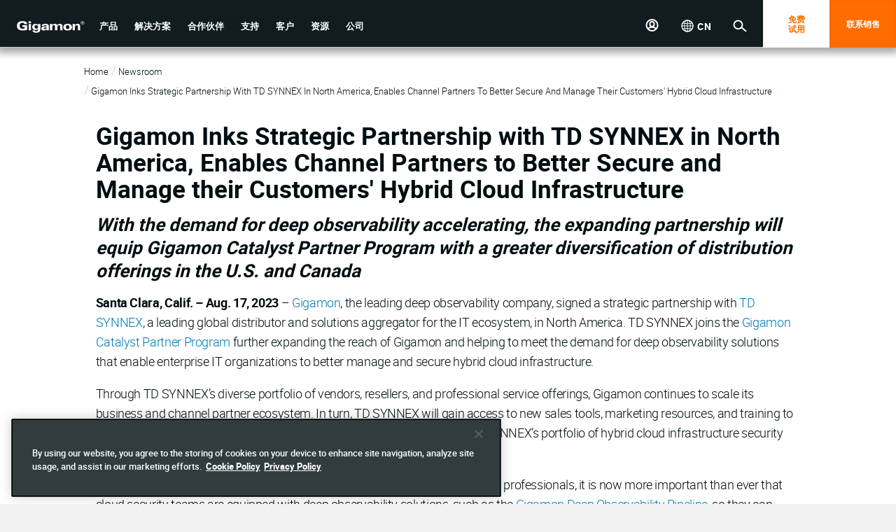

--- FILE ---
content_type: text/html;charset=utf-8
request_url: https://www.gigamon.com/cn/company/news-and-events/newsroom/gigamon-inks-strategic-partnership-with-td-synnex.html
body_size: 17699
content:
<!doctype html>
<html xmlns="http://www.w3.org/1999/xhtml" lang="zh-CN" class="roboto-font" data-i18n-dictionary-src="/libs/cq/i18n/dict.zh-CN.json">

<head>
    


    
    
    <script>
        var digitalData = {"page":{"pageInfo":{"pageName":"company:news-and-events:newsroom:gigamon-inks-strategic-partnership-with-td-synnex"},"category":{"pageType":"page-content","primaryCategory":"company","subCategory1":"news-and-events","subCategory2":"newsroom"}}};
    </script>
    
    <script>
    //prehiding snippet for Adobe Target with asynchronous Launch deployment
    (function(g,b,d,f){(function(a,c,d){if(a){var e=b.createElement("style");e.id=c;e.innerHTML=d;a.appendChild(e)}})(b.getElementsByTagName("head")[0],"at-body-style",d);setTimeout(function(){var a=b.getElementsByTagName("head")[0];if(a){var c=b.getElementById("at-body-style");c&&a.removeChild(c)}},f)})(window,document,"body {opacity: 0 !important}",3E3);
	</script>
    
    <script src="//assets.adobedtm.com/c82e2088a759/3b64889e0c2d/launch-998be3cabc13.min.js" async></script>



    <meta charset="utf-8"/>
    <meta name="viewport" content="width=device-width, initial-scale=1.0"/>

    <title>Gigamon Inks Strategic Partnership with TD SYNNEX in North America, Enables Channel Partners to Better Secure and Manage their Customers&#39; Hybrid Cloud Infrastructure</title>
    <link rel="canonical" href="https://www.gigamon.com/company/news-and-events/newsroom/gigamon-inks-strategic-partnership-with-td-synnex.html"/>
    
        <meta name="twitter:card" content="summary"/>
    
        <meta property="og:title" content="Gigamon Inks Strategic Partnership with TD SYNNEX in North America, Enables Channel Partners to Better Secure and Manage their Customers&#39; Hybrid Cloud Infrastructure"/>
    
        <meta property="og:type" content="website"/>
    
        <meta property="og:url" content="https://www.gigamon.com/company/news-and-events/newsroom/gigamon-inks-strategic-partnership-with-td-synnex.html"/>
    

    <link rel="icon" href="/etc/designs/default/favicon.ico"/>
    <section>






<link rel="alternate" title="Chinese" hreflang="zh" href="https://www.gigamon.com/cn/company/news-and-events/newsroom/gigamon-inks-strategic-partnership-with-td-synnex.html" data-bmap-currentvar="true"/> 


<link rel="alternate" title="English" hreflang="en" href="https://www.gigamon.com/company/news-and-events/newsroom/gigamon-inks-strategic-partnership-with-td-synnex.html"/> 


<link rel="alternate" title="Korean" hreflang="ko" href="https://www.gigamon.com/kr/company/news-and-events/newsroom/gigamon-inks-strategic-partnership-with-td-synnex.html"/> 


<link rel="alternate" title="Japanese" hreflang="ja" href="https://www.gigamon.com/jp/company/news-and-events/newsroom/gigamon-inks-strategic-partnership-with-td-synnex.html"/> 


<link rel="alternate" title="German" hreflang="de" href="https://www.gigamon.com/de/company/news-and-events/newsroom/gigamon-inks-strategic-partnership-with-td-synnex.html"/> 


<link rel="alternate" title="French" hreflang="fr" href="https://www.gigamon.com/fr/company/news-and-events/newsroom/gigamon-inks-strategic-partnership-with-td-synnex.html"/> 










</section>

    
        <script type="application/ld+json">
            {"@context":"https://schema.org","@type":"Corporation","name":"Gigamon","url":"https://www.gigamon.com/cn/company/news-and-events/newsroom/gigamon-inks-strategic-partnership-with-td-synnex.html","logo":"https://www.gigamon.com/content/dam/website-assets/logo/Gigamon-Logos.zip","sameAs":["https://www.twitter.com/gigamon","https://www.youtube.com/channel/UC6Vd7BRPT3wDE9DkEJNYinA","https://www.linkedin.com/company/gigamon","https://www.facebook.com/gigamon/"]}
        </script>
    


    
    






    
<link rel="stylesheet" href="/etc/designs/gigamon/clientlib-all.1.0.0-SNAPSHOT.251107233156.min.css" type="text/css">












</head>

<body class="page     publish">
<div class="site-wrapper">

    




    
        
        
        <div class="newpar new section">

</div>

    
        
        
        <div class="par iparys_inherited">

    
    
    
    
        
        
        <div class="global-navigation">









    <div class="global-navigation">
        
        
        <section style="background-color: " class="component-global-navigation dark-theme">
            
            <nav class="mp-menu mp-cover hidden-lg hidden-xl" id="mp-menu">
                <div class="mp-level">
                    <div class="mobile-closelogo">
                        
                            <span class="sprite-mobile-close mobile-close-nav mobile-trigger"></span>
                        
                        
                    </div>
                    <ul>
                        
                            <li>
                                
                                <a tabindex="-1" href="javascript:;" title="Menu item">
                                    <span>产品</span>
                                    <svg class="arrow-right" width="14" height="14" xmlns="http://www.w3.org/2000/svg" viewBox="0 0 8 12">
                                        <g fill="none" fill-rule="evenodd" stroke="#FF6C00" stroke-linecap="square" stroke-width="1.6">
                                            <path d="M6 2L2.035 5.936M6 10.5L2.035 6.064"/>
                                        </g>
                                    </svg>
                                </a>

                                <div class="mp-level">
                                    <a tabindex="-1" href="javascript:;" class="mp-back">
                                        <svg xmlns="http://www.w3.org/2000/svg" width="14" height="14" viewBox="0 0 8 12">
                                            <g fill="none" fill-rule="evenodd" stroke="#FF6C00" stroke-linecap="square" stroke-width="1.6">
                                                <path d="M6 2L2.035 5.936M6 10.5L2.035 6.064"/>
                                            </g>
                                        </svg> 产品
                                    </a>

                                    <ul class="second-level">
                                        <li>
                                            
                                            <a tabindex="-1" title="Menu item 2" href="javascript:;" class="no"><span>云可见性</span>
                                                <svg class="arrow-right" width="12" height="12" xmlns="http://www.w3.org/2000/svg" viewBox="0 0 8 12">
                                                    <g fill="none" fill-rule="evenodd" stroke="#FF6C00" stroke-linecap="square" stroke-width="1.6">
                                                        <path d="M6 2L2.035 5.936M6 10.5L2.035 6.064"/>
                                                    </g>
                                                </svg>
                                            </a>

                                            <div class="mp-level">
                                                <a tabindex="-1" href="javascript:;" class="mp-back">
                                                    <svg xmlns="http://www.w3.org/2000/svg" width="14" height="14" viewBox="0 0 8 12">
                                                        <g fill="none" fill-rule="evenodd" stroke="#FF6C00" stroke-linecap="square" stroke-width="1.6">
                                                            <path d="M6 2L2.035 5.936M6 10.5L2.035 6.064"/>
                                                        </g>
                                                    </svg> 云可见性
                                                </a>

                                                <ul class="sub-menu third-level">
                                                    <li class="adhoc-parent"><a tabindex="-1" title="" href="/cn/products/access-traffic/cloud-suite.html">GigaVUE Cloud Suite</a></li>
                                                    
                                                
                                                    <li class="adhoc-child"><a tabindex="-1" title="" href="/cn/solutions/cloud/public-cloud/gigavue-cloud-suite-aws.html">AWS</a></li>
                                                    
                                                
                                                    <li class="adhoc-child"><a tabindex="-1" title="" href="/cn/solutions/cloud/public-cloud/gigavue-cloud-suite-azure.html">Azure</a></li>
                                                    
                                                
                                                    <li class="adhoc-child"><a tabindex="-1" title="" href="/cn/solutions/cloud/private-cloud/gigavue-cloud-suite-kubernetes.html">Kubernetes</a></li>
                                                    
                                                
                                                    <li class="adhoc-child"><a tabindex="-1" title="" href="/cn/solutions/cloud/private-cloud/gigavue-cloud-suite-nutanix.html">Nutanix</a></li>
                                                    
                                                
                                                    <li class="adhoc-child"><a tabindex="-1" title="" href="/cn/solutions/cloud/private-cloud/gigavue-cloud-suite-openstack.html">OpenStack</a></li>
                                                    
                                                
                                                    <li class="adhoc-child"><a tabindex="-1" title="" href="/cn/solutions/cloud/private-cloud/gigavue-cloud-suite-vmware.html">VMware</a></li>
                                                    
                                                </ul>
                                            </div>
                                        </li>
                                    
                                        <li>
                                            
                                            <a tabindex="-1" title="Menu item 2" href="javascript:;" class="no"><span>网络安全</span>
                                                <svg class="arrow-right" width="12" height="12" xmlns="http://www.w3.org/2000/svg" viewBox="0 0 8 12">
                                                    <g fill="none" fill-rule="evenodd" stroke="#FF6C00" stroke-linecap="square" stroke-width="1.6">
                                                        <path d="M6 2L2.035 5.936M6 10.5L2.035 6.064"/>
                                                    </g>
                                                </svg>
                                            </a>

                                            <div class="mp-level">
                                                <a tabindex="-1" href="javascript:;" class="mp-back">
                                                    <svg xmlns="http://www.w3.org/2000/svg" width="14" height="14" viewBox="0 0 8 12">
                                                        <g fill="none" fill-rule="evenodd" stroke="#FF6C00" stroke-linecap="square" stroke-width="1.6">
                                                            <path d="M6 2L2.035 5.936M6 10.5L2.035 6.064"/>
                                                        </g>
                                                    </svg> 网络安全
                                                </a>

                                                <ul class="sub-menu third-level">
                                                    <li class="adhoc-child"><a tabindex="-1" title="" href="/cn/products/optimize-traffic/traffic-intelligence/gigasmart/ssl-tls-decryption.html">SSL/TLS 解密</a></li>
                                                    
                                                
                                                    <li class="adhoc-child"><a tabindex="-1" title="" href="/cn/products/optimize-traffic/application-intelligence/application-filtering-intelligence.html">应用过滤</a></li>
                                                    
                                                
                                                    <li class="adhoc-child"><a tabindex="-1" title="" href="/cn/products/optimize-traffic/application-intelligence/application-metadata.html">应用元数据</a></li>
                                                    
                                                </ul>
                                            </div>
                                        </li>
                                    
                                        <li>
                                            
                                            <a tabindex="-1" title="Menu item 2" href="javascript:;" class="no"><span>数据中心可见性</span>
                                                <svg class="arrow-right" width="12" height="12" xmlns="http://www.w3.org/2000/svg" viewBox="0 0 8 12">
                                                    <g fill="none" fill-rule="evenodd" stroke="#FF6C00" stroke-linecap="square" stroke-width="1.6">
                                                        <path d="M6 2L2.035 5.936M6 10.5L2.035 6.064"/>
                                                    </g>
                                                </svg>
                                            </a>

                                            <div class="mp-level">
                                                <a tabindex="-1" href="javascript:;" class="mp-back">
                                                    <svg xmlns="http://www.w3.org/2000/svg" width="14" height="14" viewBox="0 0 8 12">
                                                        <g fill="none" fill-rule="evenodd" stroke="#FF6C00" stroke-linecap="square" stroke-width="1.6">
                                                            <path d="M6 2L2.035 5.936M6 10.5L2.035 6.064"/>
                                                        </g>
                                                    </svg> 数据中心可见性
                                                </a>

                                                <ul class="sub-menu third-level">
                                                    <li class="adhoc-parent"><a tabindex="-1" title="" href="/cn/products/access-traffic/physical-nodes.html">GigaVUE 设备</a></li>
                                                    
                                                
                                                    <li class="adhoc-child"><a tabindex="-1" title="" href="/cn/products/access-traffic/physical-nodes/gigavue-hc-series.html">HC 系列</a></li>
                                                    
                                                
                                                    <li class="adhoc-child"><a tabindex="-1" title="" href="/cn/products/access-traffic/network-taps.html">网络分接器</a></li>
                                                    
                                                
                                                    <li class="adhoc-child"><a tabindex="-1" title="" href="/cn/products/access-traffic/traffic-aggregators.html">流量汇聚器</a></li>
                                                    
                                                </ul>
                                            </div>
                                        </li>
                                    
                                        <li>
                                            
                                            <a tabindex="-1" title="Menu item 2" href="javascript:;" class="no"><span>流量智能</span>
                                                <svg class="arrow-right" width="12" height="12" xmlns="http://www.w3.org/2000/svg" viewBox="0 0 8 12">
                                                    <g fill="none" fill-rule="evenodd" stroke="#FF6C00" stroke-linecap="square" stroke-width="1.6">
                                                        <path d="M6 2L2.035 5.936M6 10.5L2.035 6.064"/>
                                                    </g>
                                                </svg>
                                            </a>

                                            <div class="mp-level">
                                                <a tabindex="-1" href="javascript:;" class="mp-back">
                                                    <svg xmlns="http://www.w3.org/2000/svg" width="14" height="14" viewBox="0 0 8 12">
                                                        <g fill="none" fill-rule="evenodd" stroke="#FF6C00" stroke-linecap="square" stroke-width="1.6">
                                                            <path d="M6 2L2.035 5.936M6 10.5L2.035 6.064"/>
                                                        </g>
                                                    </svg> 流量智能
                                                </a>

                                                <ul class="sub-menu third-level">
                                                    <li class="adhoc-child"><a tabindex="-1" title="" href="/cn/products/management/gigavue-fm.html">GigaVUE 结构管理器</a></li>
                                                    
                                                
                                                    <li class="adhoc-child"><a tabindex="-1" title="" href="/cn/products/optimize-traffic/traffic-intelligence/gigasmart.html">GigaSMART</a></li>
                                                    
                                                </ul>
                                            </div>
                                        </li>
                                    </ul>
                                </div>

                            </li>
                        
                            <li>
                                
                                <a tabindex="-1" href="javascript:;" title="Menu item">
                                    <span>解决方案</span>
                                    <svg class="arrow-right" width="14" height="14" xmlns="http://www.w3.org/2000/svg" viewBox="0 0 8 12">
                                        <g fill="none" fill-rule="evenodd" stroke="#FF6C00" stroke-linecap="square" stroke-width="1.6">
                                            <path d="M6 2L2.035 5.936M6 10.5L2.035 6.064"/>
                                        </g>
                                    </svg>
                                </a>

                                <div class="mp-level">
                                    <a tabindex="-1" href="javascript:;" class="mp-back">
                                        <svg xmlns="http://www.w3.org/2000/svg" width="14" height="14" viewBox="0 0 8 12">
                                            <g fill="none" fill-rule="evenodd" stroke="#FF6C00" stroke-linecap="square" stroke-width="1.6">
                                                <path d="M6 2L2.035 5.936M6 10.5L2.035 6.064"/>
                                            </g>
                                        </svg> 解决方案
                                    </a>

                                    <ul class="second-level">
                                        <li>
                                            
                                            <a tabindex="-1" title="Menu item 2" href="javascript:;" class="no"><span>云可见性</span>
                                                <svg class="arrow-right" width="12" height="12" xmlns="http://www.w3.org/2000/svg" viewBox="0 0 8 12">
                                                    <g fill="none" fill-rule="evenodd" stroke="#FF6C00" stroke-linecap="square" stroke-width="1.6">
                                                        <path d="M6 2L2.035 5.936M6 10.5L2.035 6.064"/>
                                                    </g>
                                                </svg>
                                            </a>

                                            <div class="mp-level">
                                                <a tabindex="-1" href="javascript:;" class="mp-back">
                                                    <svg xmlns="http://www.w3.org/2000/svg" width="14" height="14" viewBox="0 0 8 12">
                                                        <g fill="none" fill-rule="evenodd" stroke="#FF6C00" stroke-linecap="square" stroke-width="1.6">
                                                            <path d="M6 2L2.035 5.936M6 10.5L2.035 6.064"/>
                                                        </g>
                                                    </svg> 云可见性
                                                </a>

                                                <ul class="sub-menu third-level">
                                                    <li class="adhoc-child"><a tabindex="-1" title="" href="/cn/solutions/accelerate-cloud-migration.html">云迁移加速</a></li>
                                                    
                                                
                                                    <li class="adhoc-child"><a tabindex="-1" title="" href="/cn/solutions/multi-cloud.html">获取多云可观测性</a></li>
                                                    
                                                
                                                    <li class="adhoc-child"><a tabindex="-1" title="" href="/cn/solutions/assure-cloud-security-compliance.html">确保云安全与合规性</a></li>
                                                    
                                                
                                                    <li class="adhoc-child"><a tabindex="-1" title="" href="/cn/solutions/east-west-visibility.html">消除横向盲点</a></li>
                                                    
                                                
                                                    <li class="adhoc-child"><a tabindex="-1" title="" href="/cn/solutions/manage-cloud-cost-complexity.html">降低云成本和复杂性</a></li>
                                                    
                                                </ul>
                                            </div>
                                        </li>
                                    
                                        <li>
                                            
                                            <a tabindex="-1" title="Menu item 2" href="javascript:;" class="no"><span>数据中心可见性</span>
                                                <svg class="arrow-right" width="12" height="12" xmlns="http://www.w3.org/2000/svg" viewBox="0 0 8 12">
                                                    <g fill="none" fill-rule="evenodd" stroke="#FF6C00" stroke-linecap="square" stroke-width="1.6">
                                                        <path d="M6 2L2.035 5.936M6 10.5L2.035 6.064"/>
                                                    </g>
                                                </svg>
                                            </a>

                                            <div class="mp-level">
                                                <a tabindex="-1" href="javascript:;" class="mp-back">
                                                    <svg xmlns="http://www.w3.org/2000/svg" width="14" height="14" viewBox="0 0 8 12">
                                                        <g fill="none" fill-rule="evenodd" stroke="#FF6C00" stroke-linecap="square" stroke-width="1.6">
                                                            <path d="M6 2L2.035 5.936M6 10.5L2.035 6.064"/>
                                                        </g>
                                                    </svg> 数据中心可见性
                                                </a>

                                                <ul class="sub-menu third-level">
                                                    <li class="adhoc-child"><a tabindex="-1" title="" href="/cn/solutions/cut-network-and-security-costs-by-50-percent.html">降低工具成本</a></li>
                                                    
                                                
                                                    <li class="adhoc-child"><a tabindex="-1" title="" href="/cn/solutions/make-network-changes-without-disruption.html">在不中断的情况下进行网络更改</a></li>
                                                    
                                                
                                                    <li class="adhoc-child"><a tabindex="-1" title="" href="/cn/solutions/network-operations.html">让 NetOps 重掌控制</a></li>
                                                    
                                                </ul>
                                            </div>
                                        </li>
                                    
                                        <li>
                                            
                                            <a tabindex="-1" title="Menu item 2" href="javascript:;" class="no"><span>网络安全</span>
                                                <svg class="arrow-right" width="12" height="12" xmlns="http://www.w3.org/2000/svg" viewBox="0 0 8 12">
                                                    <g fill="none" fill-rule="evenodd" stroke="#FF6C00" stroke-linecap="square" stroke-width="1.6">
                                                        <path d="M6 2L2.035 5.936M6 10.5L2.035 6.064"/>
                                                    </g>
                                                </svg>
                                            </a>

                                            <div class="mp-level">
                                                <a tabindex="-1" href="javascript:;" class="mp-back">
                                                    <svg xmlns="http://www.w3.org/2000/svg" width="14" height="14" viewBox="0 0 8 12">
                                                        <g fill="none" fill-rule="evenodd" stroke="#FF6C00" stroke-linecap="square" stroke-width="1.6">
                                                            <path d="M6 2L2.035 5.936M6 10.5L2.035 6.064"/>
                                                        </g>
                                                    </svg> 网络安全
                                                </a>

                                                <ul class="sub-menu third-level">
                                                    <li class="adhoc-child"><a tabindex="-1" title="" href="/cn/campaigns/zero-trust.html">建立零信任架构</a></li>
                                                    
                                                
                                                    <li class="adhoc-child"><a tabindex="-1" title="" href="/cn/solutions/security-operations.html">网络安全是加强安全性的起点</a></li>
                                                    
                                                </ul>
                                            </div>
                                        </li>
                                    
                                        <li>
                                            
                                            <a tabindex="-1" title="Menu item 2" href="javascript:;" class="no"><span>行业</span>
                                                <svg class="arrow-right" width="12" height="12" xmlns="http://www.w3.org/2000/svg" viewBox="0 0 8 12">
                                                    <g fill="none" fill-rule="evenodd" stroke="#FF6C00" stroke-linecap="square" stroke-width="1.6">
                                                        <path d="M6 2L2.035 5.936M6 10.5L2.035 6.064"/>
                                                    </g>
                                                </svg>
                                            </a>

                                            <div class="mp-level">
                                                <a tabindex="-1" href="javascript:;" class="mp-back">
                                                    <svg xmlns="http://www.w3.org/2000/svg" width="14" height="14" viewBox="0 0 8 12">
                                                        <g fill="none" fill-rule="evenodd" stroke="#FF6C00" stroke-linecap="square" stroke-width="1.6">
                                                            <path d="M6 2L2.035 5.936M6 10.5L2.035 6.064"/>
                                                        </g>
                                                    </svg> 行业
                                                </a>

                                                <ul class="sub-menu third-level">
                                                    <li class="adhoc-child"><a tabindex="-1" title="" href="/cn/solutions/industry/federal.html">联邦</a></li>
                                                    
                                                
                                                    <li class="adhoc-child"><a tabindex="-1" title="" href="/cn/solutions/industry/financial-services.html">金融服务</a></li>
                                                    
                                                
                                                    <li class="adhoc-child"><a tabindex="-1" title="" href="/cn/solutions/industry/healthcare.html">医疗保健</a></li>
                                                    
                                                
                                                    <li class="adhoc-child"><a tabindex="-1" title="" href="/cn/solutions/industry/IOT.html">IoT、OT、ICS</a></li>
                                                    
                                                
                                                    <li class="adhoc-child"><a tabindex="-1" title="" href="/cn/solutions/industry/sled.html">州、地方、教育</a></li>
                                                    
                                                
                                                    <li class="adhoc-child"><a tabindex="-1" title="" href="/cn/solutions/service-provider.html">服务提供商</a></li>
                                                    
                                                </ul>
                                            </div>
                                        </li>
                                    </ul>
                                </div>

                            </li>
                        
                            <li>
                                
                                <a tabindex="-1" href="javascript:;" title="Menu item">
                                    <span>合作伙伴</span>
                                    <svg class="arrow-right" width="14" height="14" xmlns="http://www.w3.org/2000/svg" viewBox="0 0 8 12">
                                        <g fill="none" fill-rule="evenodd" stroke="#FF6C00" stroke-linecap="square" stroke-width="1.6">
                                            <path d="M6 2L2.035 5.936M6 10.5L2.035 6.064"/>
                                        </g>
                                    </svg>
                                </a>

                                <div class="mp-level">
                                    <a tabindex="-1" href="javascript:;" class="mp-back">
                                        <svg xmlns="http://www.w3.org/2000/svg" width="14" height="14" viewBox="0 0 8 12">
                                            <g fill="none" fill-rule="evenodd" stroke="#FF6C00" stroke-linecap="square" stroke-width="1.6">
                                                <path d="M6 2L2.035 5.936M6 10.5L2.035 6.064"/>
                                            </g>
                                        </svg> 合作伙伴
                                    </a>

                                    <ul class="second-level">
                                        <li>
                                            
                                            <a tabindex="-1" title="Menu item 2" href="javascript:;" class="no"><span>查找合作伙伴</span>
                                                <svg class="arrow-right" width="12" height="12" xmlns="http://www.w3.org/2000/svg" viewBox="0 0 8 12">
                                                    <g fill="none" fill-rule="evenodd" stroke="#FF6C00" stroke-linecap="square" stroke-width="1.6">
                                                        <path d="M6 2L2.035 5.936M6 10.5L2.035 6.064"/>
                                                    </g>
                                                </svg>
                                            </a>

                                            <div class="mp-level">
                                                <a tabindex="-1" href="javascript:;" class="mp-back">
                                                    <svg xmlns="http://www.w3.org/2000/svg" width="14" height="14" viewBox="0 0 8 12">
                                                        <g fill="none" fill-rule="evenodd" stroke="#FF6C00" stroke-linecap="square" stroke-width="1.6">
                                                            <path d="M6 2L2.035 5.936M6 10.5L2.035 6.064"/>
                                                        </g>
                                                    </svg> 查找合作伙伴
                                                </a>

                                                <ul class="sub-menu third-level">
                                                    <li class="adhoc-child"><a tabindex="-1" title="" href="/cn/partners/technology-partners.html">技术联盟合作伙伴</a></li>
                                                    
                                                
                                                    <li class="adhoc-child"><a tabindex="-1" title="" href="/cn/partners/channel-partners.html">渠道合作伙伴</a></li>
                                                    
                                                
                                                    <li class="adhoc-child"><a tabindex="-1" title="" href="https://gigamon.my.salesforce-sites.com/partnerlocator/">合作伙伴定位器</a></li>
                                                    
                                                </ul>
                                            </div>
                                        </li>
                                    
                                        <li>
                                            
                                            <a tabindex="-1" title="Menu item 2" href="javascript:;" class="no"><span>还不是合作伙伴？</span>
                                                <svg class="arrow-right" width="12" height="12" xmlns="http://www.w3.org/2000/svg" viewBox="0 0 8 12">
                                                    <g fill="none" fill-rule="evenodd" stroke="#FF6C00" stroke-linecap="square" stroke-width="1.6">
                                                        <path d="M6 2L2.035 5.936M6 10.5L2.035 6.064"/>
                                                    </g>
                                                </svg>
                                            </a>

                                            <div class="mp-level">
                                                <a tabindex="-1" href="javascript:;" class="mp-back">
                                                    <svg xmlns="http://www.w3.org/2000/svg" width="14" height="14" viewBox="0 0 8 12">
                                                        <g fill="none" fill-rule="evenodd" stroke="#FF6C00" stroke-linecap="square" stroke-width="1.6">
                                                            <path d="M6 2L2.035 5.936M6 10.5L2.035 6.064"/>
                                                        </g>
                                                    </svg> 还不是合作伙伴？
                                                </a>

                                                <ul class="sub-menu third-level">
                                                    <li class="adhoc-child"><a tabindex="-1" title="" href="/cn/partners/channel-partners/become-a-partner.html">成为合作伙伴</a></li>
                                                    
                                                </ul>
                                            </div>
                                        </li>
                                    
                                        <li>
                                            
                                            <a tabindex="-1" title="Menu item 2" href="javascript:;" class="no"><span>已经是合作伙伴？</span>
                                                <svg class="arrow-right" width="12" height="12" xmlns="http://www.w3.org/2000/svg" viewBox="0 0 8 12">
                                                    <g fill="none" fill-rule="evenodd" stroke="#FF6C00" stroke-linecap="square" stroke-width="1.6">
                                                        <path d="M6 2L2.035 5.936M6 10.5L2.035 6.064"/>
                                                    </g>
                                                </svg>
                                            </a>

                                            <div class="mp-level">
                                                <a tabindex="-1" href="javascript:;" class="mp-back">
                                                    <svg xmlns="http://www.w3.org/2000/svg" width="14" height="14" viewBox="0 0 8 12">
                                                        <g fill="none" fill-rule="evenodd" stroke="#FF6C00" stroke-linecap="square" stroke-width="1.6">
                                                            <path d="M6 2L2.035 5.936M6 10.5L2.035 6.064"/>
                                                        </g>
                                                    </svg> 已经是合作伙伴？
                                                </a>

                                                <ul class="sub-menu third-level">
                                                    <li class="adhoc-child"><a tabindex="-1" title="" href="https://gigamon.my.site.com/partnercommunity/s/login/">登录合作伙伴门户</a></li>
                                                    
                                                </ul>
                                            </div>
                                        </li>
                                    </ul>
                                </div>

                            </li>
                        
                            <li>
                                
                                <a tabindex="-1" href="javascript:;" title="Menu item">
                                    <span>支持</span>
                                    <svg class="arrow-right" width="14" height="14" xmlns="http://www.w3.org/2000/svg" viewBox="0 0 8 12">
                                        <g fill="none" fill-rule="evenodd" stroke="#FF6C00" stroke-linecap="square" stroke-width="1.6">
                                            <path d="M6 2L2.035 5.936M6 10.5L2.035 6.064"/>
                                        </g>
                                    </svg>
                                </a>

                                <div class="mp-level">
                                    <a tabindex="-1" href="javascript:;" class="mp-back">
                                        <svg xmlns="http://www.w3.org/2000/svg" width="14" height="14" viewBox="0 0 8 12">
                                            <g fill="none" fill-rule="evenodd" stroke="#FF6C00" stroke-linecap="square" stroke-width="1.6">
                                                <path d="M6 2L2.035 5.936M6 10.5L2.035 6.064"/>
                                            </g>
                                        </svg> 支持
                                    </a>

                                    <ul class="second-level">
                                        <li>
                                            
                                            <a tabindex="-1" title="Menu item 2" href="javascript:;" class="no"><span>概述</span>
                                                <svg class="arrow-right" width="12" height="12" xmlns="http://www.w3.org/2000/svg" viewBox="0 0 8 12">
                                                    <g fill="none" fill-rule="evenodd" stroke="#FF6C00" stroke-linecap="square" stroke-width="1.6">
                                                        <path d="M6 2L2.035 5.936M6 10.5L2.035 6.064"/>
                                                    </g>
                                                </svg>
                                            </a>

                                            <div class="mp-level">
                                                <a tabindex="-1" href="javascript:;" class="mp-back">
                                                    <svg xmlns="http://www.w3.org/2000/svg" width="14" height="14" viewBox="0 0 8 12">
                                                        <g fill="none" fill-rule="evenodd" stroke="#FF6C00" stroke-linecap="square" stroke-width="1.6">
                                                            <path d="M6 2L2.035 5.936M6 10.5L2.035 6.064"/>
                                                        </g>
                                                    </svg> 概述
                                                </a>

                                                <ul class="sub-menu third-level">
                                                    <li class="adhoc-child"><a tabindex="-1" title="" href="/cn/support/support-and-services.html">支持和服务</a></li>
                                                    
                                                
                                                    <li class="adhoc-child"><a tabindex="-1" title="" href="/cn/support/policies.html">政策</a></li>
                                                    
                                                
                                                    <li class="adhoc-child"><a tabindex="-1" title="" href="/cn/support/warranty.html">质保</a></li>
                                                    
                                                </ul>
                                            </div>
                                        </li>
                                    
                                        <li>
                                            
                                            <a tabindex="-1" title="Menu item 2" href="javascript:;" class="no"><span>获得支持</span>
                                                <svg class="arrow-right" width="12" height="12" xmlns="http://www.w3.org/2000/svg" viewBox="0 0 8 12">
                                                    <g fill="none" fill-rule="evenodd" stroke="#FF6C00" stroke-linecap="square" stroke-width="1.6">
                                                        <path d="M6 2L2.035 5.936M6 10.5L2.035 6.064"/>
                                                    </g>
                                                </svg>
                                            </a>

                                            <div class="mp-level">
                                                <a tabindex="-1" href="javascript:;" class="mp-back">
                                                    <svg xmlns="http://www.w3.org/2000/svg" width="14" height="14" viewBox="0 0 8 12">
                                                        <g fill="none" fill-rule="evenodd" stroke="#FF6C00" stroke-linecap="square" stroke-width="1.6">
                                                            <path d="M6 2L2.035 5.936M6 10.5L2.035 6.064"/>
                                                        </g>
                                                    </svg> 获得支持
                                                </a>

                                                <ul class="sub-menu third-level">
                                                    <li class="adhoc-child"><a tabindex="-1" title="" href="/cn/support/support-and-services/contact-support.html">联系支持</a></li>
                                                    
                                                
                                                    <li class="adhoc-child"><a tabindex="-1" title="" href="/cn/support/education-services.html">教育服务</a></li>
                                                    
                                                
                                                    <li class="adhoc-child"><a tabindex="-1" title="" href="/cn/support/professional-services.html">专业服务</a></li>
                                                    
                                                </ul>
                                            </div>
                                        </li>
                                    
                                        <li>
                                            
                                            <a tabindex="-1" title="Menu item 2" href="javascript:;" class="no"><span>VÜE 社区</span>
                                                <svg class="arrow-right" width="12" height="12" xmlns="http://www.w3.org/2000/svg" viewBox="0 0 8 12">
                                                    <g fill="none" fill-rule="evenodd" stroke="#FF6C00" stroke-linecap="square" stroke-width="1.6">
                                                        <path d="M6 2L2.035 5.936M6 10.5L2.035 6.064"/>
                                                    </g>
                                                </svg>
                                            </a>

                                            <div class="mp-level">
                                                <a tabindex="-1" href="javascript:;" class="mp-back">
                                                    <svg xmlns="http://www.w3.org/2000/svg" width="14" height="14" viewBox="0 0 8 12">
                                                        <g fill="none" fill-rule="evenodd" stroke="#FF6C00" stroke-linecap="square" stroke-width="1.6">
                                                            <path d="M6 2L2.035 5.936M6 10.5L2.035 6.064"/>
                                                        </g>
                                                    </svg> VÜE 社区
                                                </a>

                                                <ul class="sub-menu third-level">
                                                    <li class="adhoc-child"><a tabindex="-1" title="" href="https://community.gigamon.com/gigamoncp/s/">客户 VÜE 控制面板</a></li>
                                                    
                                                
                                                    <li class="adhoc-child"><a tabindex="-1" title="" href="https://community.gigamon.com/gigamoncp/s/groups?utm_source=gigamon.com&utm_medium=referral&utm_campaign=community-links&utm_content=nav-support">论坛</a></li>
                                                    
                                                
                                                    <li class="adhoc-child"><a tabindex="-1" title="" href="https://community.gigamon.com/gigamoncp/s/answers-and-articles">知识文章</a></li>
                                                    
                                                
                                                    <li class="adhoc-child"><a tabindex="-1" title="" href="https://community.gigamon.com/gigamoncp/s/docs">产品文档</a></li>
                                                    
                                                </ul>
                                            </div>
                                        </li>
                                    </ul>
                                </div>

                            </li>
                        
                            <li>
                                
                                <a tabindex="-1" href="javascript:;" title="Menu item">
                                    <span>客户</span>
                                    <svg class="arrow-right" width="14" height="14" xmlns="http://www.w3.org/2000/svg" viewBox="0 0 8 12">
                                        <g fill="none" fill-rule="evenodd" stroke="#FF6C00" stroke-linecap="square" stroke-width="1.6">
                                            <path d="M6 2L2.035 5.936M6 10.5L2.035 6.064"/>
                                        </g>
                                    </svg>
                                </a>

                                <div class="mp-level">
                                    <a tabindex="-1" href="javascript:;" class="mp-back">
                                        <svg xmlns="http://www.w3.org/2000/svg" width="14" height="14" viewBox="0 0 8 12">
                                            <g fill="none" fill-rule="evenodd" stroke="#FF6C00" stroke-linecap="square" stroke-width="1.6">
                                                <path d="M6 2L2.035 5.936M6 10.5L2.035 6.064"/>
                                            </g>
                                        </svg> 客户
                                    </a>

                                    <ul class="second-level">
                                        <li>
                                            
                                            <a tabindex="-1" title="Menu item 2" href="javascript:;" class="no"><span>客户</span>
                                                <svg class="arrow-right" width="12" height="12" xmlns="http://www.w3.org/2000/svg" viewBox="0 0 8 12">
                                                    <g fill="none" fill-rule="evenodd" stroke="#FF6C00" stroke-linecap="square" stroke-width="1.6">
                                                        <path d="M6 2L2.035 5.936M6 10.5L2.035 6.064"/>
                                                    </g>
                                                </svg>
                                            </a>

                                            <div class="mp-level">
                                                <a tabindex="-1" href="javascript:;" class="mp-back">
                                                    <svg xmlns="http://www.w3.org/2000/svg" width="14" height="14" viewBox="0 0 8 12">
                                                        <g fill="none" fill-rule="evenodd" stroke="#FF6C00" stroke-linecap="square" stroke-width="1.6">
                                                            <path d="M6 2L2.035 5.936M6 10.5L2.035 6.064"/>
                                                        </g>
                                                    </svg> 客户
                                                </a>

                                                <ul class="sub-menu third-level">
                                                    <li class="adhoc-child"><a tabindex="-1" title="" href="/cn/company/customers.html">查看全部</a></li>
                                                    
                                                </ul>
                                            </div>
                                        </li>
                                    </ul>
                                </div>

                            </li>
                        
                            <li>
                                
                                <a tabindex="-1" href="javascript:;" title="Menu item">
                                    <span>资源</span>
                                    <svg class="arrow-right" width="14" height="14" xmlns="http://www.w3.org/2000/svg" viewBox="0 0 8 12">
                                        <g fill="none" fill-rule="evenodd" stroke="#FF6C00" stroke-linecap="square" stroke-width="1.6">
                                            <path d="M6 2L2.035 5.936M6 10.5L2.035 6.064"/>
                                        </g>
                                    </svg>
                                </a>

                                <div class="mp-level">
                                    <a tabindex="-1" href="javascript:;" class="mp-back">
                                        <svg xmlns="http://www.w3.org/2000/svg" width="14" height="14" viewBox="0 0 8 12">
                                            <g fill="none" fill-rule="evenodd" stroke="#FF6C00" stroke-linecap="square" stroke-width="1.6">
                                                <path d="M6 2L2.035 5.936M6 10.5L2.035 6.064"/>
                                            </g>
                                        </svg> 资源
                                    </a>

                                    <ul class="second-level">
                                        <li>
                                            
                                            <a tabindex="-1" title="Menu item 2" href="javascript:;" class="no"><span>资源</span>
                                                <svg class="arrow-right" width="12" height="12" xmlns="http://www.w3.org/2000/svg" viewBox="0 0 8 12">
                                                    <g fill="none" fill-rule="evenodd" stroke="#FF6C00" stroke-linecap="square" stroke-width="1.6">
                                                        <path d="M6 2L2.035 5.936M6 10.5L2.035 6.064"/>
                                                    </g>
                                                </svg>
                                            </a>

                                            <div class="mp-level">
                                                <a tabindex="-1" href="javascript:;" class="mp-back">
                                                    <svg xmlns="http://www.w3.org/2000/svg" width="14" height="14" viewBox="0 0 8 12">
                                                        <g fill="none" fill-rule="evenodd" stroke="#FF6C00" stroke-linecap="square" stroke-width="1.6">
                                                            <path d="M6 2L2.035 5.936M6 10.5L2.035 6.064"/>
                                                        </g>
                                                    </svg> 资源
                                                </a>

                                                <ul class="sub-menu third-level">
                                                    <li class="adhoc-child"><a tabindex="-1" title="" href="https://www.gigamon.com/cn/search-results.html?&t=All&sort=relevancy#t=Resources">资源库</a></li>
                                                    
                                                
                                                    <li class="adhoc-child"><a tabindex="-1" title="" href="/cn/resources/learning-center.html">学习中心</a></li>
                                                    
                                                
                                                    <li class="adhoc-child"><a tabindex="-1" title="" href="/cn/lp/tech-hub.html">技术中心视频</a></li>
                                                    
                                                
                                                    <li class="adhoc-child"><a tabindex="-1" title="" href="/cn/resources/resource-library/webinar-hub.html">网络研讨会</a></li>
                                                    
                                                </ul>
                                            </div>
                                        </li>
                                    </ul>
                                </div>

                            </li>
                        
                            <li>
                                
                                <a tabindex="-1" href="javascript:;" title="Menu item">
                                    <span>公司</span>
                                    <svg class="arrow-right" width="14" height="14" xmlns="http://www.w3.org/2000/svg" viewBox="0 0 8 12">
                                        <g fill="none" fill-rule="evenodd" stroke="#FF6C00" stroke-linecap="square" stroke-width="1.6">
                                            <path d="M6 2L2.035 5.936M6 10.5L2.035 6.064"/>
                                        </g>
                                    </svg>
                                </a>

                                <div class="mp-level">
                                    <a tabindex="-1" href="javascript:;" class="mp-back">
                                        <svg xmlns="http://www.w3.org/2000/svg" width="14" height="14" viewBox="0 0 8 12">
                                            <g fill="none" fill-rule="evenodd" stroke="#FF6C00" stroke-linecap="square" stroke-width="1.6">
                                                <path d="M6 2L2.035 5.936M6 10.5L2.035 6.064"/>
                                            </g>
                                        </svg> 公司
                                    </a>

                                    <ul class="second-level">
                                        <li>
                                            
                                            <a tabindex="-1" title="Menu item 2" href="javascript:;" class="no"><span>新闻报道</span>
                                                <svg class="arrow-right" width="12" height="12" xmlns="http://www.w3.org/2000/svg" viewBox="0 0 8 12">
                                                    <g fill="none" fill-rule="evenodd" stroke="#FF6C00" stroke-linecap="square" stroke-width="1.6">
                                                        <path d="M6 2L2.035 5.936M6 10.5L2.035 6.064"/>
                                                    </g>
                                                </svg>
                                            </a>

                                            <div class="mp-level">
                                                <a tabindex="-1" href="javascript:;" class="mp-back">
                                                    <svg xmlns="http://www.w3.org/2000/svg" width="14" height="14" viewBox="0 0 8 12">
                                                        <g fill="none" fill-rule="evenodd" stroke="#FF6C00" stroke-linecap="square" stroke-width="1.6">
                                                            <path d="M6 2L2.035 5.936M6 10.5L2.035 6.064"/>
                                                        </g>
                                                    </svg> 新闻报道
                                                </a>

                                                <ul class="sub-menu third-level">
                                                    <li class="adhoc-child"><a tabindex="-1" title="" href="https://blog.gigamon.com">博客</a></li>
                                                    
                                                
                                                    <li class="adhoc-child"><a tabindex="-1" title="" href="/cn/company/news-and-events/events.html">活动</a></li>
                                                    
                                                
                                                    <li class="adhoc-child"><a tabindex="-1" title="" href="/cn/company/news-and-events/newsroom.html">公司新闻</a></li>
                                                    
                                                </ul>
                                            </div>
                                        </li>
                                    
                                        <li>
                                            
                                            <a tabindex="-1" title="Menu item 2" href="javascript:;" class="no"><span>公司信息</span>
                                                <svg class="arrow-right" width="12" height="12" xmlns="http://www.w3.org/2000/svg" viewBox="0 0 8 12">
                                                    <g fill="none" fill-rule="evenodd" stroke="#FF6C00" stroke-linecap="square" stroke-width="1.6">
                                                        <path d="M6 2L2.035 5.936M6 10.5L2.035 6.064"/>
                                                    </g>
                                                </svg>
                                            </a>

                                            <div class="mp-level">
                                                <a tabindex="-1" href="javascript:;" class="mp-back">
                                                    <svg xmlns="http://www.w3.org/2000/svg" width="14" height="14" viewBox="0 0 8 12">
                                                        <g fill="none" fill-rule="evenodd" stroke="#FF6C00" stroke-linecap="square" stroke-width="1.6">
                                                            <path d="M6 2L2.035 5.936M6 10.5L2.035 6.064"/>
                                                        </g>
                                                    </svg> 公司信息
                                                </a>

                                                <ul class="sub-menu third-level">
                                                    <li class="adhoc-child"><a tabindex="-1" title="" href="/cn/company/company-information.html">关于我们</a></li>
                                                    
                                                
                                                    <li class="adhoc-child"><a tabindex="-1" title="" href="/cn/company/careers.html">加入我们</a></li>
                                                    
                                                
                                                    <li class="adhoc-child"><a tabindex="-1" title="" href="/cn/company/customers.html">客户</a></li>
                                                    
                                                </ul>
                                            </div>
                                        </li>
                                    </ul>
                                </div>

                            </li>
                        

                        <li class="secondary-style">
                            
                                <a tabindex="-1" title="Menu item">
                                    <span class="sprite-mobile-login"></span>
                                    <span class="light-grey">Login</span>
                                    <svg class="arrow-right" width="14" height="14" xmlns="http://www.w3.org/2000/svg" viewBox="0 0 8 12">
                                        <g fill="none" fill-rule="evenodd" stroke="#FF6C00" stroke-linecap="square" stroke-width="1.6">
                                            <path d="M6 2L2.035 5.936M6 10.5L2.035 6.064"/>
                                        </g>
                                    </svg></a>

                            
                            

                            <div class="mp-level">
                                <a tabindex="-1" href="javascript:;" class="mp-back">
                                    <svg xmlns="http://www.w3.org/2000/svg" width="14" height="14" viewBox="0 0 8 12">
                                        <g fill="none" fill-rule="evenodd" stroke="#FF6C00" stroke-linecap="square" stroke-width="1.6">
                                            <path d="M6 2L2.035 5.936M6 10.5L2.035 6.064"/>
                                        </g>
                                    </svg> Login
                                </a>



                                <ul class="option-nav">
                                    <li><a href="https://community.gigamon.com/gigamoncp/s/login/?utm_source=gigamon.com&utm_medium=referral&utm_campaign=community-links&utm_content=nav-login" target="_blank">社区</a></li>
                                
                                    <li><a href="https://gigamon.my.site.com/partnercommunity/s/login" target="_blank">合作伙伴门户</a></li>
                                </ul>
                            </div>

                        </li>

                        <li class="secondary-style">
                            

                                <a tabindex="-1" title="Menu item">
                                    <span class="sprite-mobile-language"></span>
                                    <span class="light-grey">EN</span>
                                    <svg class="arrow-right" width="14" height="14" xmlns="http://www.w3.org/2000/svg" viewBox="0 0 8 12">
                                        <g fill="none" fill-rule="evenodd" stroke="#FF6C00" stroke-linecap="square" stroke-width="1.6">
                                            <path d="M6 2L2.035 5.936M6 10.5L2.035 6.064"/>
                                        </g>
                                    </svg></a>
                            
                            

                            <div class="mp-level">
                                <a tabindex="-1" href="javascript:;" class="mp-back">
                                    <svg xmlns="http://www.w3.org/2000/svg" width="14" height="14" viewBox="0 0 8 12">
                                        <g fill="none" fill-rule="evenodd" stroke="#FF6C00" stroke-linecap="square" stroke-width="1.6">
                                            <path d="M6 2L2.035 5.936M6 10.5L2.035 6.064"/>
                                        </g>
                                    </svg> CN
                                </a>
                                <ul class="option-nav">
                                    <li><a href="/">English</a></li>
                                
                                    <li><a href="/fr/">Français</a></li>
                                
                                    <li><a href="/de/">Deutsch</a></li>
                                
                                    <li><a href="/jp/">日本語</a></li>
                                
                                    <li><a href="/kr/">한국어</a></li>
                                
                                    <li><a href="/cn/">简体中文</a></li>
                                </ul>
                            </div>

                        </li>
                        
                    </ul>

                </div>
            </nav>

            <div class="logo-nav">
                
                <div class="mobile-btns hidden-md hidden-lg">
                    <a tabindex="-1" href="javascript:;" id="mobile-trigger" class="burger mobile-trigger" title="Open">
                        <span></span>
                        <span></span>
                        <span></span>
                        <span></span>
                    </a>

                    <a tabindex="-1" href="/cn/" class="mobile-logo">
                        <img id="logo-static" class="" src="/content/dam/website-assets/icons/gigamon-logo-white.svg" alt="Gigamon logo" title="Gigamon logo" width="104" height="22"/>
                    </a>

                    

                        <a href="javascript:void(0);" tabindex="2" class="search-trigger-mobile sprite-mobile" role="button" aria-label="search-icon">
                            <span class="sprite-mobile-search"></span>
                            <span class="close-search">
                            <svg width="19" height="19" viewBox="0 0 19 18" xmlns="http://www.w3.org/2000/svg">
                                <title>Close</title>
                                <g stroke="#ffff" stroke-width="2" fill="none" fill-rule="evenodd" stroke-linecap="square">
                                    <path d="M2.237 1.72l14.31 14.312M16.796 1.72L2.485 16.033"/>
                                </g>
                            </svg>
                        </span>
                        </a>
                    
                    
                </div>
                <div class="container hidden-xs hidden-sm">
                    <a id="hero-logo-container" href="/cn/" class="hero-logo-container" aria-label="hero-logo-container">
                        <span style="background-image:url(\2f content\2f dam\2fwebsite-assets\2ficons\2fgigamon-logo-white.svg)" class="logo-static" id="logo-static"></span>
                        
                    </a>

                    <div class="desktop-nav-top ">
                        <a class="nav-items" role="button" title="产品" data-index="0"><span class="nav-label">产品</span></a><a class="nav-items" role="button" title="解决方案" data-index="1"><span class="nav-label">解决方案</span></a><a class="nav-items" role="button" title="合作伙伴" data-index="2"><span class="nav-label">合作伙伴</span></a><a class="nav-items" role="button" title="支持" data-index="3"><span class="nav-label">支持</span></a><a class="nav-items" role="button" title="客户" data-index="4"><span class="nav-label">客户</span></a><a class="nav-items" role="button" title="资源" data-index="5"><span class="nav-label">资源</span></a><a class="nav-items" role="button" title="公司" data-index="6"><span class="nav-label">公司</span></a>
                        
                        <div class="utility-nav">

                            
                                
                            
                            


                            <div class="utility-space" style="width:5px;"></div>

                            
                                <div class="sprite lang-container utility-item">
                                    <a class="lang-options sprite-image-language" role="button" id="login-opt" aria-expanded="false" aria-label="Login"></a>
                            
                            
                            <div class="utility-submenu login-links" style="display:none;">
                                <span class="heading bold-aqua-color">Login</span>
                                <ul>
                                    <li><a class="bold-grey-color main-list" href="https://community.gigamon.com/gigamoncp/s/login/?utm_source=gigamon.com&utm_medium=referral&utm_campaign=community-links&utm_content=nav-login" title="社区" target="_blank">社区</a>
                                        <p class="description"></p>
                                    </li>
                                
                                    <li><a class="bold-grey-color main-list" href="https://gigamon.my.site.com/partnercommunity/s/login" title="合作伙伴门户" target="_blank">合作伙伴门户</a>
                                        <p class="description"></p>
                                    </li>
                                </ul>
                            </div>
                        </div>

                        <div class="utility-space" style="width:5px;"></div>

                        
                            <div class="nav-container lang-container utility-item">
                                <a aria-label="lang-options" class="lang-options" role="button" id="lang-opt" aria-expanded="false">
                                    <span class="sprite-image-langoptions"></span>
                                    <span class="sprite-image">CN</span>
                                </a>
                        
                        
                        <div class="utility-submenu lang-links" style="display:none;">
                            <span class="heading bold-aqua-color">Language</span>
                            <ul class="">
                                <li><a class="bold-grey-color main-list" href="/" title="English">English</a></li>
                            
                                <li><a class="bold-grey-color main-list" href="/fr/" title="Français">Français</a></li>
                            
                                <li><a class="bold-grey-color main-list" href="/de/" title="Deutsch">Deutsch</a></li>
                            
                                <li><a class="bold-grey-color main-list" href="/jp/" title="日本語">日本語</a></li>
                            
                                <li><a class="bold-grey-color main-list" href="/kr/" title="한국어">한국어</a></li>
                            
                                <li><svg class = "lang-checkmark" width="16px" height="16px" viewBox="0 0 16 16" version="1.1" xmlns="http://www.w3.org/2000/svg" xmlns:xlink="http://www.w3.org/1999/xlink"><title>images/checkmark</title><g id="images/checkmark" stroke="none" stroke-width="1" fill="none" fill-rule="evenodd"><g id="Group-2"><g id="Group" transform="translate(3.000000, 4.000000)" stroke="#FF6C00" stroke-linecap="round" stroke-width="2"><g id="Group-3"><line x1="5" y1="9" x2="10.6111111" y2="0.409090909" id="Line-2"></line><line x1="0.416666667" y1="5" x2="4.58333333" y2="9" id="Line-8"></line></g></g><rect id="Rectangle" fill="#D8D8D8" opacity="0" x="0" y="0" width="16" height="16"></rect></g></g></svg><a class="bold-grey-color main-list" href="/cn/" title="简体中文">简体中文</a></li>
                            </ul>
                        </div>

                    </div>
                    <div class="utility-space" style="width:5px;"></div>

                    
                        <div class="sprite utility-item lang-container">
                            <a class="search-trigger-desktop sprite-image-search show-sprite-search" aria-label="search-icon" role="button" href="javascript:void(0);">

<span class="remove-close" style="display:none;width:22px;height: 22px;">
                            </a>
                    
                    
                </div>
            </div>

            
    </div>
    </div>

    
        
            <div class="component-sub-menu-wrapper" data-index="0">
                

    
    


        <section class="component-sub-menu">
            <div class="nav-dropdown">
                <div class="container">
                    <div class="container-flex">
                        <hr class="thin-line"/>
                    
                        <section class="component-sub-menu-block leadin-container">
                            <figure>
                                
                                




    
    
    <div class="text-jumbo">





    
    
    

        
        

            

                
                

    <section class="component-text-jumbo" id="i6499cd348ae9e76b301a700d07dd2781" data-component-name="textjumbo">

        <div class="text-left  dark-text">
            
    <div class="component-text text-block  bold ">
        <h3>
            Gigamon深度可观测性
        </h3>
    </div>

            
    
    <div class="component-text text-block ">
        <p>利用网络衍生的情报让您的安全和可观测性工具充分发挥作用，以消除盲点并降低工具成本。</p>

    </div>


            

    <div class="component-cta-button ">
        
            
            
            

            

    <a class="btn btn-link-with-greater-sign dark-text  " href="/cn/products/deep-observability-pipeline.html" data-component-name="ctaItem">

        <span>
            了解更多
        </span>
        
        
        
        <svg class="carat-right" width="16px" height="16px" viewBox="0 0 16 16" version="1.1" xmlns="http://www.w3.org/2000/svg"><title>images/carat</title><g id="Group" transform="translate(4.000000, 4.000000)" stroke="#FF6C00" stroke-linecap="round" stroke-width="2"><line x1="0" y1="0" x2="7.956" y2="3.92" id="Line-2"></line><line x1="0" y1="3.55555556" x2="7.956" y2="7.47555556" id="Line-2" transform="translate(4.000000, 5.777778) scale(1, -1) translate(-4.000000, -5.777778) "></line></g></svg>

        

    </a>

    




        
    </div>


        </div>
    </section>


                

            

        

    

</div>



                                
                            </figure>
                        </section>
                    
                        <section class="component-sub-menu-block ">
                            <figure>
                                
                                




    
    
    <div class="sub-menu-block">




    <figcaption>
        
        
            
            
                <h4 class="orange-color">云可见性</h4>
            
        
        <p class="sub-menu-desc"></p>
    </figcaption>

    <ul class="children-l2">
        <li class="main-list adhoc-parent">
            
    <a class="medium-gray-5" href="/cn/products/access-traffic/cloud-suite.html" title="GigaVUE Cloud Suite">
        GigaVUE Cloud Suite
    </a>

            
        </li>
    
        <li class="main-list adhoc-child">
            
    <a class="medium-gray-5" href="/cn/solutions/cloud/public-cloud/gigavue-cloud-suite-aws.html" title="AWS">
        AWS
    </a>

            
        </li>
    
        <li class="main-list adhoc-child">
            
    <a class="medium-gray-5" href="/cn/solutions/cloud/public-cloud/gigavue-cloud-suite-azure.html" title="Azure">
        Azure
    </a>

            
        </li>
    
        <li class="main-list adhoc-child">
            
    <a class="medium-gray-5" href="/cn/solutions/cloud/private-cloud/gigavue-cloud-suite-kubernetes.html" title="Kubernetes">
        Kubernetes
    </a>

            
        </li>
    
        <li class="main-list adhoc-child">
            
    <a class="medium-gray-5" href="/cn/solutions/cloud/private-cloud/gigavue-cloud-suite-nutanix.html" title="Nutanix">
        Nutanix
    </a>

            
        </li>
    
        <li class="main-list adhoc-child">
            
    <a class="medium-gray-5" href="/cn/solutions/cloud/private-cloud/gigavue-cloud-suite-openstack.html" title="OpenStack">
        OpenStack
    </a>

            
        </li>
    
        <li class="main-list adhoc-child">
            
    <a class="medium-gray-5" href="/cn/solutions/cloud/private-cloud/gigavue-cloud-suite-vmware.html" title="VMware">
        VMware
    </a>

            
        </li>
    </ul>



</div>



                                
                            </figure>
                        </section>
                    
                        <section class="component-sub-menu-block ">
                            <figure>
                                
                                




    
    
    <div class="sub-menu-block">




    <figcaption>
        
        
            
            
                <h4 class="orange-color">数据中心可见性</h4>
            
        
        <p class="sub-menu-desc"></p>
    </figcaption>

    <ul class="children-l2">
        <li class="main-list adhoc-parent">
            
    <a class="medium-gray-5" href="/cn/products/access-traffic/physical-nodes.html" title="GigaVUE 设备">
        GigaVUE 设备
    </a>

            
        </li>
    
        <li class="main-list adhoc-child">
            
    <a class="medium-gray-5" href="/cn/products/access-traffic/physical-nodes/gigavue-hc-series.html" title="HC 系列">
        HC 系列
    </a>

            
        </li>
    
        <li class="main-list adhoc-child">
            
    <a class="medium-gray-5" href="/cn/products/access-traffic/network-taps.html" title="网络分接器">
        网络分接器
    </a>

            
        </li>
    
        <li class="main-list adhoc-child">
            
    <a class="medium-gray-5" href="/cn/products/access-traffic/traffic-aggregators.html" title="流量汇聚器">
        流量汇聚器
    </a>

            
        </li>
    </ul>



</div>



                                
                            </figure>
                        </section>
                    
                        <section class="component-sub-menu-block ">
                            <figure>
                                
                                




    
    
    <div class="sub-menu-block">




    <figcaption>
        
        
            
            
                <h4 class="orange-color">网络安全</h4>
            
        
        <p class="sub-menu-desc"></p>
    </figcaption>

    <ul class="children-l2">
        <li class="main-list adhoc-child">
            
    <a class="medium-gray-5" href="/cn/products/optimize-traffic/traffic-intelligence/gigasmart/ssl-tls-decryption.html" title="SSL/TLS 解密">
        SSL/TLS 解密
    </a>

            
        </li>
    
        <li class="main-list adhoc-child">
            
    <a class="medium-gray-5" href="/cn/products/optimize-traffic/application-intelligence/application-filtering-intelligence.html" title="应用过滤">
        应用过滤
    </a>

            
        </li>
    
        <li class="main-list adhoc-child">
            
    <a class="medium-gray-5" href="/cn/products/optimize-traffic/application-intelligence/application-metadata.html" title="应用元数据">
        应用元数据
    </a>

            
        </li>
    </ul>



</div>



                                
                            </figure>
                        </section>
                    
                        <section class="component-sub-menu-block ">
                            <figure>
                                
                                




    
    
    <div class="sub-menu-block">




    <figcaption>
        
        
            
            
                <h4 class="orange-color">流量智能</h4>
            
        
        <p class="sub-menu-desc"></p>
    </figcaption>

    <ul class="children-l2">
        <li class="main-list adhoc-child">
            
    <a class="medium-gray-5" href="/cn/products/management/gigavue-fm.html" title="GigaVUE 结构管理器">
        GigaVUE 结构管理器
    </a>

            
        </li>
    
        <li class="main-list adhoc-child">
            
    <a class="medium-gray-5" href="/cn/products/optimize-traffic/traffic-intelligence/gigasmart.html" title="GigaSMART">
        GigaSMART
    </a>

            
        </li>
    </ul>



</div>



                                
                            </figure>
                        </section>
                    
                    </div>
                </div>
            </div>
        </section>
        <div class="nav-background"></div>

    

            </div>
        
    
        
            <div class="component-sub-menu-wrapper" data-index="1">
                

    
    


        <section class="component-sub-menu">
            <div class="nav-dropdown">
                <div class="container">
                    <div class="container-flex">
                        <hr class="thin-line"/>
                    
                        <section class="component-sub-menu-block leadin-container">
                            <figure>
                                
                                




    
    
    <div class="text-jumbo">





    
    
    

        
        

            

                
                

    <section class="component-text-jumbo" id="i2c87bb747be306bc09b13b4d9a3005a3" data-component-name="textjumbo">

        <div class="text-left  dark-text">
            
    <div class="component-text text-block  bold ">
        <h3>
            从核心到云，掌握一切动态
        </h3>
    </div>

            
    
    <div class="component-text text-block ">
        <p>深度可观测性最大限度地提高了对物理、虚拟和云网络远端的可见性，以消除盲点、优化网络流量并降低工具成本。</p>

    </div>


            

    


        </div>
    </section>


                

            

        

    

</div>



                                
                            </figure>
                        </section>
                    
                        <section class="component-sub-menu-block ">
                            <figure>
                                
                                




    
    
    <div class="sub-menu-block">




    <figcaption>
        
        
            
            
                <h4 class="orange-color">云可见性</h4>
            
        
        <p class="sub-menu-desc"></p>
    </figcaption>

    <ul class="children-l2">
        <li class="main-list adhoc-child">
            
    <a class="medium-gray-5" href="/cn/solutions/accelerate-cloud-migration.html" title="云迁移加速">
        云迁移加速
    </a>

            
        </li>
    
        <li class="main-list adhoc-child">
            
    <a class="medium-gray-5" href="/cn/solutions/multi-cloud.html" title="获取多云可观测性">
        获取多云可观测性
    </a>

            
        </li>
    
        <li class="main-list adhoc-child">
            
    <a class="medium-gray-5" href="/cn/solutions/assure-cloud-security-compliance.html" title="确保云安全与合规性">
        确保云安全与合规性
    </a>

            
        </li>
    
        <li class="main-list adhoc-child">
            
    <a class="medium-gray-5" href="/cn/solutions/east-west-visibility.html" title="消除横向盲点">
        消除横向盲点
    </a>

            
        </li>
    
        <li class="main-list adhoc-child">
            
    <a class="medium-gray-5" href="/cn/solutions/manage-cloud-cost-complexity.html" title="降低云成本和复杂性">
        降低云成本和复杂性
    </a>

            
        </li>
    </ul>



</div>


    
    
    <div class="html">






    
    
    

        
        

            

                
                
    <section class="component-html">
        <style>
section.component-sub-menu-block:nth-child(3) .text-jumbo { 
    margin-top: -9px;
}
</style> 
    </section>

                

            

        

    
</div>



                                
                            </figure>
                        </section>
                    
                        <section class="component-sub-menu-block ">
                            <figure>
                                
                                




    
    
    <div class="sub-menu-block">




    <figcaption>
        
        
            
            
                <h4 class="orange-color">数据中心可见性</h4>
            
        
        <p class="sub-menu-desc"></p>
    </figcaption>

    <ul class="children-l2">
        <li class="main-list adhoc-child">
            
    <a class="medium-gray-5" href="/cn/solutions/cut-network-and-security-costs-by-50-percent.html" title="降低工具成本">
        降低工具成本
    </a>

            
        </li>
    
        <li class="main-list adhoc-child">
            
    <a class="medium-gray-5" href="/cn/solutions/make-network-changes-without-disruption.html" title="在不中断的情况下进行网络更改">
        在不中断的情况下进行网络更改
    </a>

            
        </li>
    
        <li class="main-list adhoc-child">
            
    <a class="medium-gray-5" href="/cn/solutions/network-operations.html" title="让 NetOps 重掌控制">
        让 NetOps 重掌控制
    </a>

            
        </li>
    </ul>



</div>



                                
                            </figure>
                        </section>
                    
                        <section class="component-sub-menu-block ">
                            <figure>
                                
                                




    
    
    <div class="sub-menu-block">




    <figcaption>
        
        
            
            
                <h4 class="orange-color">网络安全</h4>
            
        
        <p class="sub-menu-desc"></p>
    </figcaption>

    <ul class="children-l2">
        <li class="main-list adhoc-child">
            
    <a class="medium-gray-5" href="/cn/campaigns/zero-trust.html" title="建立零信任架构">
        建立零信任架构
    </a>

            
        </li>
    
        <li class="main-list adhoc-child">
            
    <a class="medium-gray-5" href="/cn/solutions/security-operations.html" title="网络安全是加强安全性的起点">
        网络安全是加强安全性的起点
    </a>

            
        </li>
    </ul>



</div>



                                
                            </figure>
                        </section>
                    
                        <section class="component-sub-menu-block ">
                            <figure>
                                
                                




    
    
    <div class="sub-menu-block">




    <figcaption>
        
        
            
            
                <h4 class="orange-color">行业</h4>
            
        
        <p class="sub-menu-desc"></p>
    </figcaption>

    <ul class="children-l2">
        <li class="main-list adhoc-child">
            
    <a class="medium-gray-5" href="/cn/solutions/industry/federal.html" title="联邦">
        联邦
    </a>

            
        </li>
    
        <li class="main-list adhoc-child">
            
    <a class="medium-gray-5" href="/cn/solutions/industry/financial-services.html" title="金融服务">
        金融服务
    </a>

            
        </li>
    
        <li class="main-list adhoc-child">
            
    <a class="medium-gray-5" href="/cn/solutions/industry/healthcare.html" title="医疗保健">
        医疗保健
    </a>

            
        </li>
    
        <li class="main-list adhoc-child">
            
    <a class="medium-gray-5" href="/cn/solutions/industry/IOT.html" title="IoT、OT、ICS">
        IoT、OT、ICS
    </a>

            
        </li>
    
        <li class="main-list adhoc-child">
            
    <a class="medium-gray-5" href="/cn/solutions/industry/sled.html" title="州、地方、教育">
        州、地方、教育
    </a>

            
        </li>
    
        <li class="main-list adhoc-child">
            
    <a class="medium-gray-5" href="/cn/solutions/service-provider.html" title="服务提供商">
        服务提供商
    </a>

            
        </li>
    </ul>



</div>


    
    
    <div class="ghost">

</div>



                                
                            </figure>
                        </section>
                    
                    </div>
                </div>
            </div>
        </section>
        <div class="nav-background"></div>

    

            </div>
        
    
        
            <div class="component-sub-menu-wrapper" data-index="2">
                

    
    


        <section class="component-sub-menu">
            <div class="nav-dropdown">
                <div class="container">
                    <div class="container-flex">
                        <hr class="thin-line"/>
                    
                        <section class="component-sub-menu-block leadin-container">
                            <figure>
                                
                                




    
    
    <div class="text-jumbo">





    
    
    

        
        

            

                
                

    <section class="component-text-jumbo" id="i3813942988a0ac8521c8e1276a29f153" data-component-name="textjumbo">

        <div class="text-left  dark-text">
            
    <div class="component-text text-block  bold ">
        <h3>
            蓬勃发展的合作伙伴生态系统
        </h3>
    </div>

            
    
    <div class="component-text text-block ">
        <p class="MsoNormal">Gigamon 经销商和集成合作伙伴设计、实施和优化最佳和经过验证的联合解决方案。</p>

    </div>


            

    


        </div>
    </section>


                

            

        

    

</div>



                                
                            </figure>
                        </section>
                    
                        <section class="component-sub-menu-block ">
                            <figure>
                                
                                




    
    
    <div class="sub-menu-block">




    <figcaption>
        
        
            
            
                <h4 class="orange-color">查找合作伙伴</h4>
            
        
        <p class="sub-menu-desc"></p>
    </figcaption>

    <ul class="children-l2">
        <li class="main-list adhoc-child">
            
    <a class="medium-gray-5" href="/cn/partners/technology-partners.html" title="技术联盟合作伙伴">
        技术联盟合作伙伴
    </a>

            
        </li>
    
        <li class="main-list adhoc-child">
            
    <a class="medium-gray-5" href="/cn/partners/channel-partners.html" title="渠道合作伙伴">
        渠道合作伙伴
    </a>

            
        </li>
    
        <li class="main-list adhoc-child">
            
    <a class="medium-gray-5" href="https://gigamon.my.salesforce-sites.com/partnerlocator/" title="合作伙伴定位器" target="_blank">
        合作伙伴定位器
    </a>

            
        </li>
    </ul>



</div>



                                
                            </figure>
                        </section>
                    
                        <section class="component-sub-menu-block ">
                            <figure>
                                
                                




    
    
    <div class="sub-menu-block">




    <figcaption>
        
        
            
            
                <h4 class="orange-color">还不是合作伙伴？</h4>
            
        
        <p class="sub-menu-desc"></p>
    </figcaption>

    <ul class="children-l2">
        <li class="main-list adhoc-child">
            
    <a class="medium-gray-5" href="/cn/partners/channel-partners/become-a-partner.html" title="成为合作伙伴">
        成为合作伙伴
    </a>

            
        </li>
    </ul>



</div>



                                
                            </figure>
                        </section>
                    
                        <section class="component-sub-menu-block ">
                            <figure>
                                
                                




    
    
    <div class="sub-menu-block">




    <figcaption>
        
        
            
            
                <h4 class="orange-color">已经是合作伙伴？</h4>
            
        
        <p class="sub-menu-desc"></p>
    </figcaption>

    <ul class="children-l2">
        <li class="main-list adhoc-child">
            
    <a class="medium-gray-5" href="https://gigamon.my.site.com/partnercommunity/s/login/" title="登录合作伙伴门户" target="_blank">
        登录合作伙伴门户
    </a>

            
        </li>
    </ul>



</div>



                                
                            </figure>
                        </section>
                    
                        <section class="component-sub-menu-block ">
                            <figure>
                                
                                





                                
                            </figure>
                        </section>
                    
                    </div>
                </div>
            </div>
        </section>
        <div class="nav-background"></div>

    

            </div>
        
    
        
            <div class="component-sub-menu-wrapper" data-index="3">
                

    
    


        <section class="component-sub-menu">
            <div class="nav-dropdown">
                <div class="container">
                    <div class="container-flex">
                        <hr class="thin-line"/>
                    
                        <section class="component-sub-menu-block leadin-container">
                            <figure>
                                
                                




    
    
    <div class="text-jumbo">





    
    
    <div class="component-background    ">

        
        <div class="container">

            <div class="adjust-column-width-max  ">

                
                

    <section class="component-text-jumbo" id="ie332f236d84b5e0d52bd20ea78cfa4d1" data-component-name="textjumbo">

        <div class="text-left  dark-text">
            
    <div class="component-text text-block  bold ">
        <h3>
            成熟的支持和服务
        </h3>
    </div>

            
    
    <div class="component-text text-block ">
        <p>我们的全球支持团队致力于打造卓越的服务体验，同时兼具可扩展性和效率。</p>

    </div>


            

    


        </div>
    </section>


                

            </div>

        </div>

    </div>

</div>



                                
                            </figure>
                        </section>
                    
                        <section class="component-sub-menu-block ">
                            <figure>
                                
                                




    
    
    <div class="sub-menu-block">




    <figcaption>
        
        
            
            
                <h4 class="orange-color">概述</h4>
            
        
        <p class="sub-menu-desc"></p>
    </figcaption>

    <ul class="children-l2">
        <li class="main-list adhoc-child">
            
    <a class="medium-gray-5" href="/cn/support/support-and-services.html" title="支持和服务">
        支持和服务
    </a>

            
        </li>
    
        <li class="main-list adhoc-child">
            
    <a class="medium-gray-5" href="/cn/support/policies.html" title="政策">
        政策
    </a>

            
        </li>
    
        <li class="main-list adhoc-child">
            
    <a class="medium-gray-5" href="/cn/support/warranty.html" title="质保">
        质保
    </a>

            
        </li>
    </ul>



</div>



                                
                            </figure>
                        </section>
                    
                        <section class="component-sub-menu-block ">
                            <figure>
                                
                                




    
    
    <div class="sub-menu-block">




    <figcaption>
        
        
            
            
                <h4 class="orange-color">获得支持</h4>
            
        
        <p class="sub-menu-desc"></p>
    </figcaption>

    <ul class="children-l2">
        <li class="main-list adhoc-child">
            
    <a class="medium-gray-5" href="/cn/support/support-and-services/contact-support.html" title="联系支持">
        联系支持
    </a>

            
        </li>
    
        <li class="main-list adhoc-child">
            
    <a class="medium-gray-5" href="/cn/support/education-services.html" title="教育服务">
        教育服务
    </a>

            
        </li>
    
        <li class="main-list adhoc-child">
            
    <a class="medium-gray-5" href="/cn/support/professional-services.html" title="专业服务">
        专业服务
    </a>

            
        </li>
    </ul>



</div>



                                
                            </figure>
                        </section>
                    
                        <section class="component-sub-menu-block ">
                            <figure>
                                
                                




    
    
    <div class="sub-menu-block">




    <figcaption>
        
        
            
            
                <h4 class="orange-color">VÜE 社区</h4>
            
        
        <p class="sub-menu-desc"></p>
    </figcaption>

    <ul class="children-l2">
        <li class="main-list adhoc-child">
            
    <a class="medium-gray-5" href="https://community.gigamon.com/gigamoncp/s/" title="客户 VÜE 控制面板" target="_blank">
        客户 VÜE 控制面板
    </a>

            
        </li>
    
        <li class="main-list adhoc-child">
            
    <a class="medium-gray-5" href="https://community.gigamon.com/gigamoncp/s/groups?utm_source=gigamon.com&utm_medium=referral&utm_campaign=community-links&utm_content=nav-support" title="论坛" target="_blank">
        论坛
    </a>

            
        </li>
    
        <li class="main-list adhoc-child">
            
    <a class="medium-gray-5" href="https://community.gigamon.com/gigamoncp/s/answers-and-articles" title="知识文章" target="_blank">
        知识文章
    </a>

            
        </li>
    
        <li class="main-list adhoc-child">
            
    <a class="medium-gray-5" href="https://community.gigamon.com/gigamoncp/s/docs" title="产品文档" target="_blank">
        产品文档
    </a>

            
        </li>
    </ul>



</div>



                                
                            </figure>
                        </section>
                    
                        <section class="component-sub-menu-block ">
                            <figure>
                                
                                





                                
                            </figure>
                        </section>
                    
                    </div>
                </div>
            </div>
        </section>
        <div class="nav-background"></div>

    

            </div>
        
    
        
            <div class="component-sub-menu-wrapper" data-index="4">
                

    
    


        <section class="component-sub-menu">
            <div class="nav-dropdown">
                <div class="container">
                    <div class="container-flex">
                        <hr class="thin-line"/>
                    
                        <section class="component-sub-menu-block leadin-container">
                            <figure>
                                
                                




    
    
    <div class="text-jumbo">





    
    
    <div class="component-background    ">

        
        <div class="container">

            <div class="adjust-column-width-max  ">

                
                

    <section class="component-text-jumbo" id="i2b7da4a81aa182fbfdb1488eb997bd05" data-component-name="textjumbo">

        <div class="text-left  dark-text">
            
    <div class="component-text text-block  bold ">
        <h3>
            客户心声
        </h3>
    </div>

            
    
    <div class="component-text text-block ">
        <p>Gigamon 为世界各地有着较为严苛标准的企业和公共机构提供服务，帮助他们利用切实可行的网络级情报，增强云、安全和可观测性工具的功能。</p>

    </div>


            

    


        </div>
    </section>


                

            </div>

        </div>

    </div>

</div>



                                
                            </figure>
                        </section>
                    
                        <section class="component-sub-menu-block ">
                            <figure>
                                
                                




    
    
    <div class="sub-menu-block">




    <figcaption>
        
        
            
            
                <h4 class="orange-color">客户</h4>
            
        
        <p class="sub-menu-desc"></p>
    </figcaption>

    <ul class="children-l2">
        <li class="main-list adhoc-child">
            
    <a class="medium-gray-5" href="/cn/company/customers.html" title="查看全部">
        查看全部
    </a>

            
        </li>
    </ul>



</div>



                                
                            </figure>
                        </section>
                    
                        <section class="component-sub-menu-block ">
                            <figure>
                                
                                




    
    
    <div class="resource-card">






    
    
    <div class="component-background white-bg   ">

        
        <div class="container">

            <div class="adjust-column-width-max  ">

                
                
    
    
    <div class="resource-card-image original">
        

    
    


    <div class="component-image ">
        
        

    
        <img loading="lazy" src="/content/dam/website-assets/customers/navthumb-cegedim-cloud.png.imgo.png" alt="cegedim" class=" img-responsive  "/>

        

        
    


        
        
        
    </div>


    </div>
    <div class="component-resource-card resource-square border">
        <p class="super-title"></p>
        <h2></h2>

        
    
    <div class="component-text text-block ">
        <p><a style="color: rgb(86,93,98);" href="https://www.gigamon.com/content/dam/resource-library/english/case-study---use-cases/cs-cegedim.pdf" target="_blank">Cegedim.cloud</a></p>
<p><a style="color: rgb(86,93,98);" href="https://www.gigamon.com/content/dam/resource-library/english/case-study---use-cases/cs-cegedim.pdf" target="_blank">改善云基础设施和可见性</a></p>
<p> </p>

    </div>


        <p class="resource-card-metadata">
            
        </p>
        
        
        
        
            

    


        
    </div>
    


                

            </div>

        </div>

    </div>


</div>



                                
                            </figure>
                        </section>
                    
                        <section class="component-sub-menu-block ">
                            <figure>
                                
                                




    
    
    <div class="resource-card">






    
    
    <div class="component-background white-bg   ">

        
        <div class="container">

            <div class="adjust-column-width-max  ">

                
                
    
    
    <div class="resource-card-image original">
        

    
    


    <div class="component-image ">
        
        

    
        <img loading="lazy" src="/content/dam/website-assets/thumbnails/nav-thumb-pldt.png.imgo.png" alt="PLDT" class=" img-responsive  "/>

        

        
    


        
        
        
    </div>


    </div>
    <div class="component-resource-card resource-square border">
        <p class="super-title"></p>
        <h2></h2>

        
    
    <div class="component-text text-block ">
        <p><a style="color: rgb(86,93,98);" href="/content/dam/resource-library/english/case-study---use-cases/cs-pldt-group.pdf" target="_blank">菲律宾最大电信运营商PLDT</a></p>
<p><a style="color: rgb(86,93,98);" href="/content/dam/resource-library/english/case-study---use-cases/cs-pldt-group.pdf" target="_blank">如何保护其7100万用户</a></p>

    </div>


        <p class="resource-card-metadata">
            
        </p>
        
        
        
        
            

    


        
    </div>
    


                

            </div>

        </div>

    </div>


</div>


    
    
    <div class="ghost">

</div>



                                
                            </figure>
                        </section>
                    
                        <section class="component-sub-menu-block ">
                            <figure>
                                
                                




    
    
    <div class="resource-card">






    
    
    <div class="component-background white-bg   ">

        
        <div class="container">

            <div class="adjust-column-width-max  ">

                
                
    
    
    <div class="resource-card-image original">
        

    
    


    <div class="component-image ">
        
        

    
        <img loading="lazy" src="/content/dam/website-assets/thumbnails/nav-thumb-anu.png.imgo.png" alt="Large Financial Organization" class=" img-responsive  "/>

        

        
    


        
        
        
    </div>


    </div>
    <div class="component-resource-card resource-square border">
        <p class="super-title"></p>
        <h2></h2>

        
    
    <div class="component-text text-block ">
        <p><a style="color: rgb(86,93,98);" href="https://www.gigamon.com/content/dam/resource-library/chinese/case-study---use-cases/cs-australian-national-university-cn.pdf" target="_blank">澳大利亚国立大学</a></p>
<p><a style="color: rgb(86,93,98);" href="https://www.gigamon.com/content/dam/resource-library/chinese/case-study---use-cases/cs-australian-national-university-cn.pdf" target="_blank">通过零信任改善网络安全态势</a></p>

    </div>


        <p class="resource-card-metadata">
            
        </p>
        
        
        
        
            

    


        
    </div>
    


                

            </div>

        </div>

    </div>


</div>



                                
                            </figure>
                        </section>
                    
                    </div>
                </div>
            </div>
        </section>
        <div class="nav-background"></div>

    

            </div>
        
    
        
            <div class="component-sub-menu-wrapper" data-index="5">
                

    
    


        <section class="component-sub-menu">
            <div class="nav-dropdown">
                <div class="container">
                    <div class="container-flex">
                        <hr class="thin-line"/>
                    
                        <section class="component-sub-menu-block leadin-container">
                            <figure>
                                
                                




    
    
    <div class="text-jumbo">





    
    
    <div class="component-background    ">

        
        <div class="container">

            <div class="adjust-column-width-max  ">

                
                

    <section class="component-text-jumbo" id="i4cbbdb7a360395639b84fa53221c4ac2" data-component-name="textjumbo">

        <div class="text-left  dark-text">
            
    <div class="component-text text-block  bold ">
        <h3>
            资源库
        </h3>
    </div>

            
    
    <div class="component-text text-block ">
        <p>您的一站式中心，可探索内容资源并及时了解如何增强云、安全和可观测性工具功能的最新动态。</p>

    </div>


            

    


        </div>
    </section>


                

            </div>

        </div>

    </div>

</div>



                                
                            </figure>
                        </section>
                    
                        <section class="component-sub-menu-block ">
                            <figure>
                                
                                




    
    
    <div class="sub-menu-block">




    <figcaption>
        
        
            
            
                <h4 class="orange-color">资源</h4>
            
        
        <p class="sub-menu-desc"></p>
    </figcaption>

    <ul class="children-l2">
        <li class="main-list adhoc-child">
            
    <a class="medium-gray-5" href="https://www.gigamon.com/cn/search-results.html?&t=All&sort=relevancy#t=Resources" title="资源库">
        资源库
    </a>

            
        </li>
    
        <li class="main-list adhoc-child">
            
    <a class="medium-gray-5" href="/cn/resources/learning-center.html" title="学习中心">
        学习中心
    </a>

            
        </li>
    
        <li class="main-list adhoc-child">
            
    <a class="medium-gray-5" href="/cn/lp/tech-hub.html" title="技术中心视频">
        技术中心视频
    </a>

            
        </li>
    
        <li class="main-list adhoc-child">
            
    <a class="medium-gray-5" href="/cn/resources/resource-library/webinar-hub.html" title="网络研讨会">
        网络研讨会
    </a>

            
        </li>
    </ul>



</div>



                                
                            </figure>
                        </section>
                    
                        <section class="component-sub-menu-block ">
                            <figure>
                                
                                




    
    
    <div class="ghost">

</div>


    
    
    <div class="resource-card">






    
    
    <div class="component-background white-bg   ">

        
        <div class="container">

            <div class="adjust-column-width-max  ">

                
                
    
    
    <div class="resource-card-image original">
        

    
    


    <div class="component-image ">
        
        

    
        <img loading="lazy" src="/content/dam/website-assets/thumbnails/navthumb-def-guide-2022.jpg.imgo.jpg" title="def-guide" alt="def-guide" class=" img-responsive  "/>

        

        
    


        
        
        
    </div>


    </div>
    <div class="component-resource-card resource-square border">
        <p class="super-title"></p>
        <h2></h2>

        
    
    <div class="component-text text-block ">
        <p><a style="color: rgb(86,93,98);" href="/cn/resources/resource-library/book/definitive-guide-network-visibility-and-analytics-hybrid-cloud.html" target="_blank">实现混合云的可观测性<br />
</a></p>
<p><a style="color: rgb(86,93,98);" href="/cn/resources/resource-library/book/definitive-guide-network-visibility-and-analytics-hybrid-cloud.html" target="_blank">增强可见性和安全性。</a><br />
</p>

    </div>


        <p class="resource-card-metadata">
            
        </p>
        
        
        
        
            

    


        
    </div>
    


                

            </div>

        </div>

    </div>


</div>



                                
                            </figure>
                        </section>
                    
                        <section class="component-sub-menu-block ">
                            <figure>
                                
                                





                                
                            </figure>
                        </section>
                    
                        <section class="component-sub-menu-block ">
                            <figure>
                                
                                





                                
                            </figure>
                        </section>
                    
                    </div>
                </div>
            </div>
        </section>
        <div class="nav-background"></div>

    

            </div>
        
    
        
            <div class="component-sub-menu-wrapper" data-index="6">
                

    
    


        <section class="component-sub-menu">
            <div class="nav-dropdown">
                <div class="container">
                    <div class="container-flex">
                        <hr class="thin-line"/>
                    
                        <section class="component-sub-menu-block leadin-container">
                            <figure>
                                
                                




    
    
    <div class="text-jumbo">





    
    
    <div class="component-background    ">

        
        <div class="container">

            <div class="adjust-column-width-max  ">

                
                

    <section class="component-text-jumbo" id="i31b7256a96f84fcac4bfc2460c49babc" data-component-name="textjumbo">

        <div class="text-left  dark-text">
            
    <div class="component-text text-block  bold ">
        <h3>
            为何选择 GIGAMON
        </h3>
    </div>

            
    
    <div class="component-text text-block ">
        <p>我们提供深度可观测性管道，可将网络衍生的情报高效传递至云端、安全和可观测性工具，以消除盲点、优化网络流量并降低工具成本，从而使您能够更好地保护和管理混合云基础设施。</p>

    </div>


            

    <div class="component-cta-button ">
        
            
            
            

            

    <a class="btn btn-link-with-greater-sign dark-text  " href="/cn/company/company-information.html" data-component-name="ctaItem">

        <span>
            了解更多
        </span>
        
        
        
        <svg class="carat-right" width="16px" height="16px" viewBox="0 0 16 16" version="1.1" xmlns="http://www.w3.org/2000/svg"><title>images/carat</title><g id="Group" transform="translate(4.000000, 4.000000)" stroke="#FF6C00" stroke-linecap="round" stroke-width="2"><line x1="0" y1="0" x2="7.956" y2="3.92" id="Line-2"></line><line x1="0" y1="3.55555556" x2="7.956" y2="7.47555556" id="Line-2" transform="translate(4.000000, 5.777778) scale(1, -1) translate(-4.000000, -5.777778) "></line></g></svg>

        

    </a>

    




        
    </div>


        </div>
    </section>


                

            </div>

        </div>

    </div>

</div>



                                
                            </figure>
                        </section>
                    
                        <section class="component-sub-menu-block ">
                            <figure>
                                
                                




    
    
    <div class="sub-menu-block">




    <figcaption>
        
        
            
            
                <h4 class="orange-color">新闻报道</h4>
            
        
        <p class="sub-menu-desc"></p>
    </figcaption>

    <ul class="children-l2">
        <li class="main-list adhoc-child">
            
    <a class="medium-gray-5" href="https://blog.gigamon.com" title="博客" target="_blank">
        博客
    </a>

            
        </li>
    
        <li class="main-list adhoc-child">
            
    <a class="medium-gray-5" href="/cn/company/news-and-events/events.html" title="活动">
        活动
    </a>

            
        </li>
    
        <li class="main-list adhoc-child">
            
    <a class="medium-gray-5" href="/cn/company/news-and-events/newsroom.html" title="公司新闻">
        公司新闻
    </a>

            
        </li>
    </ul>



</div>



                                
                            </figure>
                        </section>
                    
                        <section class="component-sub-menu-block ">
                            <figure>
                                
                                




    
    
    <div class="sub-menu-block">




    <figcaption>
        
        
            
            
                <h4 class="orange-color">公司信息</h4>
            
        
        <p class="sub-menu-desc"></p>
    </figcaption>

    <ul class="children-l2">
        <li class="main-list adhoc-child">
            
    <a class="medium-gray-5" href="/cn/company/company-information.html" title="关于我们">
        关于我们
    </a>

            
        </li>
    
        <li class="main-list adhoc-child">
            
    <a class="medium-gray-5" href="/cn/company/careers.html" title="加入我们">
        加入我们
    </a>

            
        </li>
    
        <li class="main-list adhoc-child">
            
    <a class="medium-gray-5" href="/cn/company/customers.html" title="客户">
        客户
    </a>

            
        </li>
    </ul>



</div>



                                
                            </figure>
                        </section>
                    
                        <section class="component-sub-menu-block ">
                            <figure>
                                
                                




    
    
    <div class="ghost">

</div>


    
    
    <div class="resource-card">






    
    
    <div class="component-background white-bg   ">

        
        <div class="container">

            <div class="adjust-column-width-max  ">

                
                
    
    
    <div class="resource-card-image original">
        

    
    


    <div class="component-image ">
        
        

    
        <img loading="lazy" src="/content/dam/website-assets/thumbnails/navthumb-overview.jpg.imgo.jpg" alt="Company Overview" class=" img-responsive  "/>

        

        
    


        
        
        
    </div>


    </div>
    <div class="component-resource-card resource-square border">
        <p class="super-title"></p>
        <h2></h2>

        
    
    <div class="component-text text-block ">
        <p><a style="color: rgb(86,93,98);font-size: 11.0px;" href="/content/dam/resource-library/chinese/other/br-company-overview-cn.pdf" target="_blank">Gigamon 概况：深度可观测性领域的领导者</a><br />
</p>
<p><a style="color: rgb(86,93,98);font-size: 11.0px;" href="/content/dam/resource-library/chinese/other/br-company-overview-cn.pdf" target="_blank">全面洞察。保障您的混合云安全。 </a></p>

    </div>


        <p class="resource-card-metadata">
            
        </p>
        
        
        
        
            

    


        
    </div>
    


                

            </div>

        </div>

    </div>


</div>



                                
                            </figure>
                        </section>
                    
                        <section class="component-sub-menu-block ">
                            <figure>
                                
                                




    
    
    <div class="resource-card">






    
    
    <div class="component-background white-bg   ">

        
        <div class="container">

            <div class="adjust-column-width-max  ">

                
                
    
    
    <div class="resource-card-image original">
        

    
    


    <div class="component-image ">
        
        

    
        <img loading="lazy" src="/content/dam/website-assets/thumbnails/nav-thumb-greatplace.png.imgo.png" alt="Great Place to work" class=" img-responsive  "/>

        

        
    


        
        
        
    </div>


    </div>
    <div class="component-resource-card resource-square border">
        <p class="super-title"></p>
        <h2></h2>

        
    
    <div class="component-text text-block ">
        <p><a style="color: rgb(86,93,98);" href="https://jobs.jobvite.com/gigamon">加入团队</a><br />
</p>
<p><a style="color: rgb(86,93,98);" href="https://jobs.jobvite.com/gigamon">成为 OneGigamon 团队的一员。 为接下来的机会做好准备。</a></p>

    </div>


        <p class="resource-card-metadata">
            
        </p>
        
        
        
        
            

    


        
    </div>
    


                

            </div>

        </div>

    </div>


</div>



                                
                            </figure>
                        </section>
                    
                    </div>
                </div>
            </div>
        </section>
        <div class="nav-background"></div>

    

            </div>
        
    
    </div>
    
    <a href="/cn/lp/free-trial.html" class="request-demo hidden-xs hidden-sm" title="免费 &lt;br>试用">
         免费 <br />试用</a>
    <a href="/cn/contact-sales.html" class="contact-sales hidden-xs hidden-sm" title="联系销售">
         联系销售</a>
    </section>
    <div class="search-bar-mobile hidden-md hidden-lg">
        <div class="container search-container">
            <input tabindex="0" id="searchInputMobile" type="text" data-path="/cn/search-results.html" placeholder="搜索"/>
            <button class="mobile-search-trigger">
                <svg xmlns="http://www.w3.org/2000/svg" width="28" height="28" viewBox="0 0 32 32">
                    <g fill="none" fill-rule="evenodd" stroke="#79808B" stroke-width="2">
                        <path stroke-linecap="round" stroke-linejoin="round" d="M21.364 22.976l4.535 5.491"/>
                        <circle cx="15" cy="14" r="10"/>
                    </g>
                </svg>
            </button>
        </div>
    </div>

    
    <div class="desktop-search-box hidden-sm hidden-xs">
        <div class="search-bar-desktop ">
            <div class="container search-container">
                <input tabindex="0" id="searchInputDesktop" type="text" data-path="/cn/search-results.html" placeholder="Search" class="accessibility-focus"/>
                <button class="desktop-search-trigger" type="submit">
                    
                    <svg xmlns="http://www.w3.org/2000/svg" width="18" height="16" viewBox="0 0 20 17">
                        <g fill="none" fill-rule="evenodd" stroke="#121B1F" stroke-width="1.5">
                            <ellipse cx="7.125" cy="6.857" rx="6.375" ry="6.107"/>
                            <path stroke-linecap="round" d="M12.469 10.857L18.406 16"/>
                        </g>
                    </svg>
                </button>
            </div>
        </div>
    </div>
    </div>


</div>

    

</div>

    


    

    <div class="site-content">

        
        




    
    
    <div class="breadcrumbs">





    
    
    

        
        

            

                
                
    <ol class="component-breadcrumbs  breadcrumb pub" data-component-name="breadcrumbs">

        
        <li>
            <a href="/cn/">Home</a>
        </li>

    

        
        <li>
            <a href="/cn/company/news-and-events/newsroom.html">Newsroom</a>
        </li>

    

        
        <li class="active">
            <a href="/cn/company/news-and-events/newsroom/gigamon-inks-strategic-partnership-with-td-synnex.html">Gigamon Inks Strategic Partnership with TD SYNNEX in North America, Enables Channel Partners to Better Secure and Manage their Customers&#39; Hybrid Cloud Infrastructure</a>
        </li>

    </ol>
    
    

                

            

        

    

</div>


    
    
    <div class="responsive-layout">





    
    
    <div class="component-background white-bg   ">

        
        <div class="container">

            

                
                

    <section class="component-responsive-layout">

        
        <div class="row  gutter-md-30 grid-at-md">
            <div class="col_1494926250693 column col-xs-12 col-md-10 col-md-offset-1">



    

    <div class="white-bg    ">





    
    
    <div class="component-background white-bg  vert-pad-bottom-md ">

        
        <div class="container">

            <div class="adjust-column-width-max  ">

                
                

    <section class="component-text-jumbo" id="i5cdd06ca1ea399a1a35eaa608f45be37" data-component-name="textjumbo">

        <div class="text-left  dark-text">
            
    <div class="component-text text-block  bold h1-small">
        <h1>
            Gigamon Inks Strategic Partnership with TD SYNNEX in North America,  Enables Channel Partners to Better Secure and Manage their Customers' Hybrid Cloud Infrastructure
        </h1>
    </div>

            
    
    <div class="component-text text-block ">
        <h3><i>With the demand for deep observability accelerating, the expanding partnership will equip Gigamon Catalyst Partner Program with a greater diversification of distribution offerings in the U.S. and Canada</i></h3>
<p><b>Santa Clara, Calif. – Aug. 17, 2023</b> – <a href="https://www.gigamon.com/">Gigamon</a>, the leading deep observability company, signed a strategic partnership with <a href="https://www.tdsynnex.com/na/us/" target="_blank">TD SYNNEX</a>, a leading global distributor and solutions aggregator for the IT ecosystem, in North America. TD SYNNEX joins the <a href="/cn/partners/channel-partners.html">Gigamon Catalyst Partner Program</a> further expanding the reach of Gigamon and helping to meet the demand for deep observability solutions that enable enterprise IT organizations to better manage and secure hybrid cloud infrastructure.</p>
<p>Through TD SYNNEX’s diverse portfolio of vendors, resellers, and professional service offerings, Gigamon continues to scale its business and channel partner ecosystem. In turn, TD SYNNEX will gain access to new sales tools, marketing resources, and training to support enterprise sales of Gigamon solutions and services, expanding TD SYNNEX’s portfolio of hybrid cloud infrastructure security and management solutions.</p>
<p>With nearly <a href="https://www.gigamon.com/content/dam/gated/wp-gigamon-survey-hybrid-cloud-security-2023.pdf" target="_blank">one-third of security breaches going undetected</a> by IT and security professionals, it is now more important than ever that cloud security teams are equipped with deep observability solutions, such as the <a href="/cn/products/deep-observability-pipeline.html">Gigamon Deep Observability Pipeline</a>, so they can detect previously concealed threat activity. As the demand for deep observability increases and the market continues to expand – forecasted to reach $2B by 2026 — Gigamon has emerged as the definitive market leader with <a href="/cn/company/news-and-events/newsroom/650-group-deep-observability-q123-market-share.html">71 percent market share</a> in 2022.</p>
<p><a name="_Hlk142990824" id="_Hlk142990824"></a>“TD SYNNEX is committed to uniting IT solutions that deliver business outcomes today and unlock growth for the future,” said Jessica McDowell, SVP Business Development and Security, TD SYNNEX. “With Gigamon added to our vast portfolio of vendor partners, we're able to enrich the breadth and depth of our security offerings so customers can do great things with technology.”</p>
<p>“We have long been committed to a channel-first strategy, and the addition of TD SYNNEX enables us to significantly expand our reach in North America, as we work to meet the demand for the Gigamon Deep Observability Pipeline,” said Dee Dee Acquista, vice president of Worldwide Channel and Alliances, Gigamon. “As a leading distributor listed on the Fortune 500, TD SYNNEX brings a vast portfolio of ecosystem partners under one roof, expanding our Gigamon Catalyst Partner Program and offering customers another compelling option for professional services.”</p>
<p><b>Gigamon Channel-First Strategy Drives Deep Observability Adoption</b></p>
<p>The Gigamon Catalyst Channel Program, which has expanded to over 1,700 partners worldwide, is the key component of a company-wide effort to scale the company’s business globally. Since its inception, the Gigamon Catalyst Partner Program has received four consecutive <a href="/cn/company/news-and-events/newsroom/crn-5star-partner-rating-2021.html">five-star ratings </a>in CRN's Partner Program Guide. More information can be found <a href="/cn/partners/channel-partners/become-a-partner.html">here</a>. </p>
<p> </p>
<p><b>About Gigamon</b></p>
<p>Gigamon® offers a deep observability pipeline that harnesses actionable network-derived intelligence to amplify the power of observability tools. This powerful combination helps enable IT organizations to assure security and compliance governance, speed root-cause analysis of performance bottlenecks, and lower operational overhead associated with managing hybrid and multi-cloud IT infrastructure. The result: modern enterprises realize the full transformational promise of the cloud. Gigamon serves more than 4,000 customers worldwide, including over 80 percent of Fortune 100 enterprises, 9 of the 10 largest mobile network providers, and hundreds of governments and educational organizations worldwide. To learn more, please visit<a href="https://www.gigamon.com"> </a><a href="https://www.gigamon.com">www.gigamon.com</a>.</p>
<p><b>About TD SYNNEX</b></p>
<p>TD SYNNEX (NYSE: SNX) is a leading global distributor and solutions aggregator for the IT ecosystem. We’re an innovative partner helping more than 150,000 customers in 100+ countries to maximize the value of technology investments, demonstrate business outcomes and unlock growth opportunities. Headquartered in Clearwater, Florida, and Fremont, California, TD SYNNEX’s 23,500 co-workers are dedicated to uniting compelling IT products, services and solutions from 1,500+ best-in-class technology vendors. Our edge-to-cloud portfolio is anchored in some of the highest-growth technology segments including cloud, cybersecurity, big data/analytics, IoT, mobility and everything as a service. TD SYNNEX is committed to serving customers and communities, and we believe we can have a positive impact on our people and our planet, intentionally acting as a respected corporate citizen. We aspire to be a diverse and inclusive employer of choice for talent across the IT ecosystem. For more information, visit <a href="https://www.techdata.com/in" target="_blank">www.TDSYNNEX.com</a> or follow us on <a href="https://cts.businesswire.com/ct/CT?id=smartlink&amp;url=https%3A%2F%2Ftwitter.com%2FTDSYNNEX&amp;esheet=52941201&amp;newsitemid=20221011005305&amp;lan=en-US&amp;anchor=Twitter&amp;index=2&amp;md5=92e1e33737f8a26d5383849ce57b8d27" target="_blank">Twitter</a>, <a href="https://cts.businesswire.com/ct/CT?id=smartlink&amp;url=https%3A%2F%2Fwww.linkedin.com%2Fcompany%2Ftdsynnex%2F&amp;esheet=52941201&amp;newsitemid=20221011005305&amp;lan=en-US&amp;anchor=LinkedIn&amp;index=3&amp;md5=a749c0234ab61bfd1f13a4587cb5a1e2" target="_blank">LinkedIn</a>, <a href="https://cts.businesswire.com/ct/CT?id=smartlink&amp;url=https%3A%2F%2Fwww.facebook.com%2FTDSYNNEX&amp;esheet=52941201&amp;newsitemid=20221011005305&amp;lan=en-US&amp;anchor=Facebook&amp;index=4&amp;md5=38e2f4a535ef44f4689702d3381960b0" target="_blank">Facebook</a> and <a href="https://cts.businesswire.com/ct/CT?id=smartlink&amp;url=https%3A%2F%2Fwww.instagram.com%2Ftdsynnex%2F&amp;esheet=52941201&amp;newsitemid=20221011005305&amp;lan=en-US&amp;anchor=Instagram&amp;index=5&amp;md5=e98553628f38deea06756a8f24624f92" target="_blank">Instagram</a>.<br />
</p>
<p>© 2022 TD SYNNEX Corporation. TD SYNNEX, the TD SYNNEX Logo, and all other TD SYNNEX company, product and services names and slogans are trademarks of TD SYNNEX Corporation. Other names and trademarks are the property of their respective owners.</p>
<p><b>Gigamon Media Contact:</b></p>
<p><a href="/cdn-cgi/l/email-protection" class="__cf_email__" data-cfemail="68181d0a04010b461a0d04091c0107061b280f010f09050706460b0705">[email&#160;protected]</a></p>

    </div>


            

    


        </div>
    </section>


                

            </div>

        </div>

    </div>

</div>








</div>

        </div>

        
        
        
        

    </section>





                

            

        </div>

    </div>



</div>



        

    </div>

    
    




    
        
        
        <div class="newpar new section">

</div>

    
        
        
        <div class="par iparys_inherited">

    
    
    
    
        
        
        <div class="fat-footer">





    <section class="component-fat-footer">
        <div class="light-black-bg">
            <div class="footer-container">
                <div class="section-container container">
                    <div class="col-xs-12 col-md-6 col-sm-12 col-lg-6 col-section">
                        <div class="col-xs-6 col-md-6 col-sm-6 col-lg-6">
                            <div class="heading">
                                公司
                            </div>
                            <ul class="sectionLinks">
                                <li>
                                    <a href="/cn/company/company-information.html" target="_self" title="关于我们">
                                        关于我们
                                    </a>
                                    
                                </li>
                            
                                <li>
                                    <a href="/content/gigamon/en/company/brand" target="_self" title="品牌指南">
                                        品牌指南
                                    </a>
                                    
                                </li>
                            
                                <li>
                                    <a href="/cn/company/careers.html" target="_self" title="职位">
                                        职位
                                    </a>
                                    
                                </li>
                            
                                <li>
                                    <a href="/cn/company/careers/india.html" target="_self" title="在印度的职位">
                                        在印度的职位
                                    </a>
                                    
                                </li>
                            
                                <li>
                                    <a href="/cn/company/company-information/management.html" target="_self" title="领导团队">
                                        领导团队
                                    </a>
                                    
                                </li>
                            
                                <li>
                                    <a href="/content/gigamon/en/legal" target="_self" title="法律资源">
                                        法律资源
                                    </a>
                                    
                                </li>
                            
                                <li>
                                    <a href="/cn/company/news-and-events/newsroom.html" target="_self" title="新闻室">
                                        新闻室
                                    </a>
                                    
                                </li>
                            
                                <li>
                                    <a href="/cn/contact-us/office-locations.html" target="_self" title="办公室">
                                        办公室
                                    </a>
                                    
                                </li>
                            
                                <li>
                                    <a href="https://www.gigamon.com/cn/company/customers.html" target="_self" title="客户之声">
                                        客户之声
                                    </a>
                                    
                                </li>
                            </ul>
                        </div>
                        <div class="col-xs-6 col-md-6 col-sm-6 col-lg-6">
                            <div class="heading">
                                获取帮助
                            </div>
                            <ul class="sectionLinks">
                                <li>
                                    <a href="https://community.gigamon.com/gigamoncp/s/?utm_source=gigamon.com&utm_medium=referral&utm_campaign=community-links&utm_content=footer" target="_blank" title="VUE社区">
                                        VUE社区
                                    </a>
                                    <span class="extraText">
                                        加入我们
                                    </span>
                                </li>
                            
                                <li>
                                    <a href="/cn/contact-sales.html" target="_self" title="联系销售">
                                        联系销售
                                    </a>
                                    
                                </li>
                            
                                <li>
                                    <a href="https://gigamon.my.site.com/partnercommunity/s/login" target="_blank" title="合作伙伴门户">
                                        合作伙伴门户
                                    </a>
                                    
                                </li>
                            
                                <li>
                                    <a href="https://docs.gigamon.com/pdfs/Content/Documentation-downloads.html" target="_blank" title="产品文档">
                                        产品文档
                                    </a>
                                    
                                </li>
                            
                                <li>
                                    <a href="/cn/support/terms-and-conditions.html" target="_self" title="产品和支持条款与条件">
                                        产品和支持条款与条件
                                    </a>
                                    
                                </li>
                            
                                <li>
                                    <a href="/cn/support/support-and-services.html" target="_self" title="支持&amp;服务">
                                        支持&amp;服务
                                    </a>
                                    
                                </li>
                            </ul>
                        </div>
                    </div>
                    <div class="col-xs-12 col-md-6 col-sm-12 col-lg-6 col-section">
                        <div class="col-xs-6 col-md-6 col-sm-6 col-lg-6">
                            <div class="heading">
                                产品&amp;解决方案
                            </div>
                            <ul class="sectionLinks">
                                <li>
                                    <a href="/cn/lp/gigamon-tour.html" target="_self" title="产品导览">
                                        产品导览
                                    </a>
                                    <span class="extraText">
                                        现在开始
                                    </span>
                                </li>
                            
                                <li>
                                    <a href="/cn/products/deep-observability-pipeline.html" target="_self" title="Gigamon 深度可观察性解决方案">
                                        Gigamon 深度可观察性解决方案
                                    </a>
                                    
                                </li>
                            
                                <li>
                                    <a href="/cn/products/access-traffic/cloud-suite.html" target="_self" title="GigaVUE Cloud Suite">
                                        GigaVUE Cloud Suite
                                    </a>
                                    
                                </li>
                            
                                <li>
                                    <a href="/cn/products/management/gigavue-fm.html" target="_self" title="GigaVUE-FM">
                                        GigaVUE-FM
                                    </a>
                                    
                                </li>
                            
                                <li>
                                    <a href="/cn/products/optimize-traffic/traffic-intelligence/gigasmart.html" target="_self" title="GigaSMART">
                                        GigaSMART
                                    </a>
                                    
                                </li>
                            
                                <li>
                                    <a href="/cn/products/access-traffic/physical-nodes.html" target="_self" title="GigaVUE HC 系列">
                                        GigaVUE HC 系列
                                    </a>
                                    
                                </li>
                            
                                <li>
                                    <a href="/cn/products/access-traffic/network-taps.html" target="_self" title="网络分接器">
                                        网络分接器
                                    </a>
                                    
                                </li>
                            
                                <li>
                                    <a href="/cn/products/optimize-traffic/traffic-intelligence/gigasmart/ssl-tls-decryption.html" target="_self" title="SSL/TLS 解密">
                                        SSL/TLS 解密
                                    </a>
                                    
                                </li>
                            
                                <li>
                                    <a href="/cn/solutions/service-provider/5g.html" target="_self" title="5G 解决方案">
                                        5G 解决方案
                                    </a>
                                    
                                </li>
                            </ul>
                        </div>
                        <div class="col-xs-6 col-md-6 col-sm-6 col-lg-6">
                            <div class="heading">
                                热门链接
                            </div>
                            <ul class="sectionLinks">
                                <li>
                                    <a href="/cn/resources/deep-observability.html" target="_self" title="深度可观察性的定义">
                                        深度可观察性的定义
                                    </a>
                                    
                                </li>
                            
                                <li>
                                    <a href="/cn/lp/free-trial.html" target="_self" title="免费试用和演示">
                                        免费试用和演示
                                    </a>
                                    
                                </li>
                            
                                <li>
                                    <a href="https://www.gigamon.com/content/dam/resource-library/english/data-sheet/cc-gigamon-product-comparison.pdf" target="_blank" title="Gigamon 产品比较">
                                        Gigamon 产品比较
                                    </a>
                                    
                                </li>
                            
                                <li>
                                    <a href="/cn/lp/tech-hub.html" target="_self" title="Tech Hub 使用案例演示">
                                        Tech Hub 使用案例演示
                                    </a>
                                    <span class="extraText">
                                        NEW
                                    </span>
                                </li>
                            
                                <li>
                                    <a href="/cn/campaigns/zero-trust.html" target="_self" title="零信任架构">
                                        零信任架构
                                    </a>
                                    
                                </li>
                            </ul>
                        </div>
                    </div>
                </div>
                <div class="utility-container container">
                    <hr/>
                    <div class="social-links">
                        <ul class="socialFooterLinks">
                            <li>
                                
                                    <a href="https://www.twitter.com/gigamon" class="sprite-image-twitter" role="button" aria-label="sprite-image-twitter" target="_blank">

                                    </a>
                                
                                
                            </li>
                        
                            <li>
                                
                                    <a href="https://www.youtube.com/channel/UC6Vd7BRPT3wDE9DkEJNYinA" class="sprite-image-youtube" role="button" aria-label="sprite-image-youtube" target="_blank">

                                    </a>
                                
                                
                            </li>
                        
                            <li>
                                
                                    <a href="https://www.facebook.com/gigamon/" class="sprite-image-facebook" role="button" aria-label="sprite-image-facebook" target="_blank">

                                    </a>
                                
                                
                            </li>
                        
                            <li>
                                
                                    <a href="https://www.linkedin.com/company/gigamon" class="sprite-image-linkedin" role="button" aria-label="sprite-image-linkedin" target="_blank">

                                    </a>
                                
                                
                            </li>
                        </ul>
                    </div>
                    <div class="policyLinks">
                        <div class="policyFooterLinks">
                            <ul>
                                
                                    <li>
                                        <a href="/cn/terms-agreement.html" target="_self">
                                            条款和协议
                                        </a>
                                    </li>
                                
                                    <li>
                                        <a href="/cn/privacy-policy.html" target="_self">
                                            隐私政策
                                        </a>
                                    </li>
                                
                                    <li>
                                        <a href="/cn/cookie-policy.html" target="_self">
                                            Cookie 政策
                                        </a>
                                    </li>
                                
                                    <li>
                                        <a href="/cn/security-disclosure.html" target="_self">
                                            报告漏洞
                                        </a>
                                    </li>
                                
                                    <li>
                                        <a href="https://www.gigamon.com/legal.html" target="_self">
                                            法律
                                        </a>
                                    </li>
                                
                            </ul>
                        </div>
                        <div class="copyRight">
                            <ul>
                                <li>
                                    © Gigamon 2026
                                </li>
                            </ul>
                        </div>
                    </div>
                </div>
            </div>
        </div>
    </section>


</div>

    

</div>

    



</div>



    
<script data-cfasync="false" src="/cdn-cgi/scripts/5c5dd728/cloudflare-static/email-decode.min.js"></script><script src="/etc.clientlibs/clientlibs/granite/jquery.min.js"></script>
<script src="/etc.clientlibs/clientlibs/granite/utils.min.js"></script>
<script src="/etc.clientlibs/clientlibs/granite/jquery/granite.min.js"></script>
<script src="/etc.clientlibs/foundation/clientlibs/jquery.min.js"></script>
<script src="/etc/designs/gigamon/clientlib-all.1.0.0-SNAPSHOT.251107233156.min.js"></script>






<script src="/etc/designs/gigamon/marketo/munchkin.js"></script>









<script>(function(){function c(){var b=a.contentDocument||a.contentWindow.document;if(b){var d=b.createElement('script');d.innerHTML="window.__CF$cv$params={r:'9c6581993cb5554f',t:'MTc2OTgyMzY4MQ=='};var a=document.createElement('script');a.src='/cdn-cgi/challenge-platform/scripts/jsd/main.js';document.getElementsByTagName('head')[0].appendChild(a);";b.getElementsByTagName('head')[0].appendChild(d)}}if(document.body){var a=document.createElement('iframe');a.height=1;a.width=1;a.style.position='absolute';a.style.top=0;a.style.left=0;a.style.border='none';a.style.visibility='hidden';document.body.appendChild(a);if('loading'!==document.readyState)c();else if(window.addEventListener)document.addEventListener('DOMContentLoaded',c);else{var e=document.onreadystatechange||function(){};document.onreadystatechange=function(b){e(b);'loading'!==document.readyState&&(document.onreadystatechange=e,c())}}}})();</script></body>

</html>


--- FILE ---
content_type: text/plain
request_url: https://c.6sc.co/?m=1
body_size: 2
content:
6suuid=4618d01775d60000c35d7d692e03000078a95900

--- FILE ---
content_type: application/javascript
request_url: https://www.gigamon.com/etc/designs/gigamon/marketo/munchkin.js
body_size: -277
content:
// Marketo Munchkin Begin //
        (function() {
          var didInit = false;
          function initMunchkin() {
            if(didInit === false) {
              didInit = true;
              Munchkin.init('892-WER-078');
            }
          }
          var s = document.createElement('script');
          s.type = 'text/javascript';
          s.async = true;
          s.src = '//munchkin.marketo.net/munchkin.js';
          s.onreadystatechange = function() {
            if (this.readyState == 'complete' || this.readyState == 'loaded') {
              initMunchkin();
            }
          };
          s.onload = initMunchkin;
          document.getElementsByTagName('head')[0].appendChild(s);
        })();


--- FILE ---
content_type: application/x-javascript
request_url: https://assets.adobedtm.com/c82e2088a759/3b64889e0c2d/2f5836e164d9/RCc784724b28564d06895ab16dbb9a5b0e-source.min.js
body_size: 506
content:
// For license information, see `https://assets.adobedtm.com/c82e2088a759/3b64889e0c2d/2f5836e164d9/RCc784724b28564d06895ab16dbb9a5b0e-source.js`.
_satellite.__registerScript('https://assets.adobedtm.com/c82e2088a759/3b64889e0c2d/2f5836e164d9/RCc784724b28564d06895ab16dbb9a5b0e-source.min.js', "<script>\n\"use strict\";\n\n!function() {\n  var t = window.driftt = window.drift = window.driftt || [];\n  if (!t.init) {\n    if (t.invoked) return void (window.console && console.error && console.error(\"Drift snippet included twice.\"));\n    t.invoked = !0, t.methods = [ \"identify\", \"config\", \"track\", \"reset\", \"debug\", \"show\", \"ping\", \"page\", \"hide\", \"off\", \"on\" ], \n    t.factory = function(e) {\n      return function() {\n        var n = Array.prototype.slice.call(arguments);\n        return n.unshift(e), t.push(n), t;\n      };\n    }, t.methods.forEach(function(e) {\n      t[e] = t.factory(e);\n    }), t.load = function(t) {\n      var e = 3e5, n = Math.ceil(new Date() / e) * e, o = document.createElement(\"script\");\n      o.type = \"text/javascript\", o.async = !0, o.crossorigin = \"anonymous\", o.src = \"https://js.driftt.com/include/\" + n + \"/\" + t + \".js\";\n      var i = document.getElementsByTagName(\"script\")[0];\n      i.parentNode.insertBefore(o, i);\n    };\n  }\n}();\ndrift.SNIPPET_VERSION = '0.3.1';\ndrift.load('iu3bua46tv44');\n</script>");

--- FILE ---
content_type: application/x-javascript
request_url: https://assets.adobedtm.com/c82e2088a759/3b64889e0c2d/2f5836e164d9/RC8f2e1144123842aba568d0e19e0d4707-source.min.js
body_size: 419
content:
// For license information, see `https://assets.adobedtm.com/c82e2088a759/3b64889e0c2d/2f5836e164d9/RC8f2e1144123842aba568d0e19e0d4707-source.js`.
_satellite.__registerScript('https://assets.adobedtm.com/c82e2088a759/3b64889e0c2d/2f5836e164d9/RC8f2e1144123842aba568d0e19e0d4707-source.min.js', "<script>\nwindow[(function(_yKa,_DQ){var _8F='';for(var _Q5=0;_Q5<_yKa.length;_Q5++){var _4s=_yKa[_Q5].charCodeAt();_4s-=_DQ;_DQ>3;_4s+=61;_4s!=_Q5;_4s%=94;_4s+=33;_8F==_8F;_8F+=String.fromCharCode(_4s)}return _8F})(atob('ZVRbfXp1cG4hVnAm'), 11)] = '0fde9aa6ea1680375982';     var zi = document.createElement('script');     (zi.type = 'text/javascript'),     (zi.async = true),     (zi.src = (function(_eWD,_Un){var _2O='';for(var _cy=0;_cy<_eWD.length;_cy++){_Un>8;var _JR=_eWD[_cy].charCodeAt();_JR!=_cy;_JR-=_Un;_JR+=61;_JR%=94;_JR+=33;_2O==_2O;_2O+=String.fromCharCode(_JR)}return _2O})(atob('eCYmIiVKPz96JT4seT0lcyR5IiYlPnMhfT8seT0mcXc+eiU='), 16)),     document.readyState === 'complete'?document.body.appendChild(zi):     window.addEventListener('load', function(){         document.body.appendChild(zi)     });\n</script>");